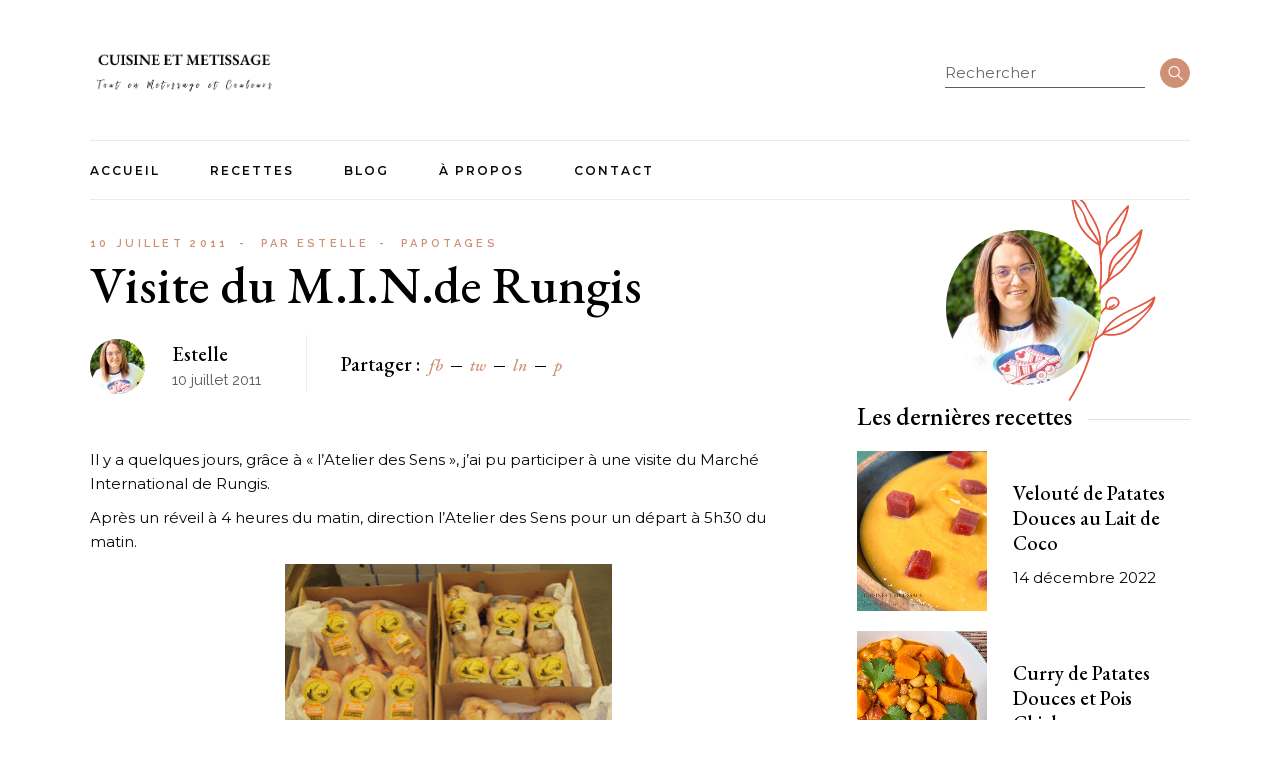

--- FILE ---
content_type: text/html; charset=UTF-8
request_url: https://www.cuisinemetissage.com/2011/07/visite-du-m-i-n-de-rungis.html
body_size: 26126
content:
<!DOCTYPE html>
<html lang="fr-FR">
<head>
	<meta charset="UTF-8">
	<meta name="viewport" content="width=device-width, initial-scale=1, user-scalable=yes">

	<meta name='robots' content='index, follow, max-image-preview:large, max-snippet:-1, max-video-preview:-1' />
				<link rel="pingback" href="https://www.cuisinemetissage.com/xmlrpc.php">
				
	<!-- This site is optimized with the Yoast SEO plugin v23.5 - https://yoast.com/wordpress/plugins/seo/ -->
	<title>Visite du M.I.N.de Rungis - Cuisine et Métissage</title>
	<link rel="canonical" href="https://www.cuisinemetissage.com/2011/07/visite-du-m-i-n-de-rungis.html" />
	<meta property="og:locale" content="fr_FR" />
	<meta property="og:type" content="article" />
	<meta property="og:title" content="Visite du M.I.N.de Rungis - Cuisine et Métissage" />
	<meta property="og:description" content="Il y a quelques jours, grâce à « l&rsquo;Atelier des Sens », j&rsquo;ai pu participer à une visite du Marché International de Rungis. Après un réveil à 4 heures du matin, direction l&rsquo;Atelier des Sens pour un départ à 5h30 du matin. Nous avons visité le Hall Boucherie-Triperie-Volaille et le Hall Fruits et Légumes avec comme guide [&hellip;]" />
	<meta property="og:url" content="https://www.cuisinemetissage.com/2011/07/visite-du-m-i-n-de-rungis.html" />
	<meta property="og:site_name" content="Cuisine et Métissage" />
	<meta property="article:published_time" content="2011-07-10T18:00:00+00:00" />
	<meta property="article:modified_time" content="2022-05-26T14:29:55+00:00" />
	<meta property="og:image" content="http://www.cuisinemetissage.com/wp-content/uploads/2022/05/DSCN9355.jpg" />
	<meta name="author" content="Estelle" />
	<meta name="twitter:card" content="summary_large_image" />
	<meta name="twitter:label1" content="Écrit par" />
	<meta name="twitter:data1" content="Estelle" />
	<meta name="twitter:label2" content="Durée de lecture estimée" />
	<meta name="twitter:data2" content="1 minute" />
	<script type="application/ld+json" class="yoast-schema-graph">{"@context":"https://schema.org","@graph":[{"@type":"Article","@id":"https://www.cuisinemetissage.com/2011/07/visite-du-m-i-n-de-rungis.html#article","isPartOf":{"@id":"https://www.cuisinemetissage.com/2011/07/visite-du-m-i-n-de-rungis.html"},"author":{"name":"Estelle","@id":"https://www.cuisinemetissage.com/#/schema/person/d0e43438c7bebabe026566b26a3c9157"},"headline":"Visite du M.I.N.de Rungis","datePublished":"2011-07-10T18:00:00+00:00","dateModified":"2022-05-26T14:29:55+00:00","mainEntityOfPage":{"@id":"https://www.cuisinemetissage.com/2011/07/visite-du-m-i-n-de-rungis.html"},"wordCount":276,"commentCount":3,"publisher":{"@id":"https://www.cuisinemetissage.com/#organization"},"image":{"@id":"https://www.cuisinemetissage.com/2011/07/visite-du-m-i-n-de-rungis.html#primaryimage"},"thumbnailUrl":"http://www.cuisinemetissage.com/wp-content/uploads/2022/05/DSCN9355.jpg","articleSection":["Papotages"],"inLanguage":"fr-FR","potentialAction":[{"@type":"CommentAction","name":"Comment","target":["https://www.cuisinemetissage.com/2011/07/visite-du-m-i-n-de-rungis.html#respond"]}]},{"@type":"WebPage","@id":"https://www.cuisinemetissage.com/2011/07/visite-du-m-i-n-de-rungis.html","url":"https://www.cuisinemetissage.com/2011/07/visite-du-m-i-n-de-rungis.html","name":"Visite du M.I.N.de Rungis - Cuisine et Métissage","isPartOf":{"@id":"https://www.cuisinemetissage.com/#website"},"primaryImageOfPage":{"@id":"https://www.cuisinemetissage.com/2011/07/visite-du-m-i-n-de-rungis.html#primaryimage"},"image":{"@id":"https://www.cuisinemetissage.com/2011/07/visite-du-m-i-n-de-rungis.html#primaryimage"},"thumbnailUrl":"http://www.cuisinemetissage.com/wp-content/uploads/2022/05/DSCN9355.jpg","datePublished":"2011-07-10T18:00:00+00:00","dateModified":"2022-05-26T14:29:55+00:00","breadcrumb":{"@id":"https://www.cuisinemetissage.com/2011/07/visite-du-m-i-n-de-rungis.html#breadcrumb"},"inLanguage":"fr-FR","potentialAction":[{"@type":"ReadAction","target":["https://www.cuisinemetissage.com/2011/07/visite-du-m-i-n-de-rungis.html"]}]},{"@type":"ImageObject","inLanguage":"fr-FR","@id":"https://www.cuisinemetissage.com/2011/07/visite-du-m-i-n-de-rungis.html#primaryimage","url":"http://www.cuisinemetissage.com/wp-content/uploads/2022/05/DSCN9355.jpg","contentUrl":"http://www.cuisinemetissage.com/wp-content/uploads/2022/05/DSCN9355.jpg"},{"@type":"BreadcrumbList","@id":"https://www.cuisinemetissage.com/2011/07/visite-du-m-i-n-de-rungis.html#breadcrumb","itemListElement":[{"@type":"ListItem","position":1,"name":"Accueil","item":"https://www.cuisinemetissage.com/"},{"@type":"ListItem","position":2,"name":"Visite du M.I.N.de Rungis"}]},{"@type":"WebSite","@id":"https://www.cuisinemetissage.com/#website","url":"https://www.cuisinemetissage.com/","name":"Cuisine et Métissage","description":"Recettes de cuisine","publisher":{"@id":"https://www.cuisinemetissage.com/#organization"},"potentialAction":[{"@type":"SearchAction","target":{"@type":"EntryPoint","urlTemplate":"https://www.cuisinemetissage.com/?s={search_term_string}"},"query-input":{"@type":"PropertyValueSpecification","valueRequired":true,"valueName":"search_term_string"}}],"inLanguage":"fr-FR"},{"@type":"Organization","@id":"https://www.cuisinemetissage.com/#organization","name":"Cuisine et Métissage","url":"https://www.cuisinemetissage.com/","logo":{"@type":"ImageObject","inLanguage":"fr-FR","@id":"https://www.cuisinemetissage.com/#/schema/logo/image/","url":"https://www.cuisinemetissage.com/wp-content/uploads/2022/05/logo.png","contentUrl":"https://www.cuisinemetissage.com/wp-content/uploads/2022/05/logo.png","width":439,"height":120,"caption":"Cuisine et Métissage"},"image":{"@id":"https://www.cuisinemetissage.com/#/schema/logo/image/"}},{"@type":"Person","@id":"https://www.cuisinemetissage.com/#/schema/person/d0e43438c7bebabe026566b26a3c9157","name":"Estelle","image":{"@type":"ImageObject","inLanguage":"fr-FR","@id":"https://www.cuisinemetissage.com/#/schema/person/image/","url":"https://secure.gravatar.com/avatar/c0bb411b19547fd2a31d368326660f8f?s=96&d=mm&r=g","contentUrl":"https://secure.gravatar.com/avatar/c0bb411b19547fd2a31d368326660f8f?s=96&d=mm&r=g","caption":"Estelle"},"url":"https://www.cuisinemetissage.com/author/estelle"}]}</script>
	<!-- / Yoast SEO plugin. -->


<link rel='dns-prefetch' href='//www.cuisinemetissage.com' />
<link rel='dns-prefetch' href='//fonts.googleapis.com' />
<link rel="alternate" type="application/rss+xml" title="Cuisine et Métissage &raquo; Flux" href="https://www.cuisinemetissage.com/feed" />
<link rel="alternate" type="application/rss+xml" title="Cuisine et Métissage &raquo; Flux des commentaires" href="https://www.cuisinemetissage.com/comments/feed" />
<link rel="alternate" type="application/rss+xml" title="Cuisine et Métissage &raquo; Visite du M.I.N.de Rungis Flux des commentaires" href="https://www.cuisinemetissage.com/2011/07/visite-du-m-i-n-de-rungis.html/feed" />
		<!-- This site uses the Google Analytics by MonsterInsights plugin v9.11.0 - Using Analytics tracking - https://www.monsterinsights.com/ -->
							<script src="//www.googletagmanager.com/gtag/js?id=G-316333808"  data-cfasync="false" data-wpfc-render="false" type="text/javascript" async></script>
			<script data-cfasync="false" data-wpfc-render="false" type="text/javascript">
				var mi_version = '9.11.0';
				var mi_track_user = true;
				var mi_no_track_reason = '';
								var MonsterInsightsDefaultLocations = {"page_location":"https:\/\/www.cuisinemetissage.com\/2011\/07\/visite-du-m-i-n-de-rungis.html\/"};
								if ( typeof MonsterInsightsPrivacyGuardFilter === 'function' ) {
					var MonsterInsightsLocations = (typeof MonsterInsightsExcludeQuery === 'object') ? MonsterInsightsPrivacyGuardFilter( MonsterInsightsExcludeQuery ) : MonsterInsightsPrivacyGuardFilter( MonsterInsightsDefaultLocations );
				} else {
					var MonsterInsightsLocations = (typeof MonsterInsightsExcludeQuery === 'object') ? MonsterInsightsExcludeQuery : MonsterInsightsDefaultLocations;
				}

								var disableStrs = [
										'ga-disable-G-316333808',
									];

				/* Function to detect opted out users */
				function __gtagTrackerIsOptedOut() {
					for (var index = 0; index < disableStrs.length; index++) {
						if (document.cookie.indexOf(disableStrs[index] + '=true') > -1) {
							return true;
						}
					}

					return false;
				}

				/* Disable tracking if the opt-out cookie exists. */
				if (__gtagTrackerIsOptedOut()) {
					for (var index = 0; index < disableStrs.length; index++) {
						window[disableStrs[index]] = true;
					}
				}

				/* Opt-out function */
				function __gtagTrackerOptout() {
					for (var index = 0; index < disableStrs.length; index++) {
						document.cookie = disableStrs[index] + '=true; expires=Thu, 31 Dec 2099 23:59:59 UTC; path=/';
						window[disableStrs[index]] = true;
					}
				}

				if ('undefined' === typeof gaOptout) {
					function gaOptout() {
						__gtagTrackerOptout();
					}
				}
								window.dataLayer = window.dataLayer || [];

				window.MonsterInsightsDualTracker = {
					helpers: {},
					trackers: {},
				};
				if (mi_track_user) {
					function __gtagDataLayer() {
						dataLayer.push(arguments);
					}

					function __gtagTracker(type, name, parameters) {
						if (!parameters) {
							parameters = {};
						}

						if (parameters.send_to) {
							__gtagDataLayer.apply(null, arguments);
							return;
						}

						if (type === 'event') {
														parameters.send_to = monsterinsights_frontend.v4_id;
							var hookName = name;
							if (typeof parameters['event_category'] !== 'undefined') {
								hookName = parameters['event_category'] + ':' + name;
							}

							if (typeof MonsterInsightsDualTracker.trackers[hookName] !== 'undefined') {
								MonsterInsightsDualTracker.trackers[hookName](parameters);
							} else {
								__gtagDataLayer('event', name, parameters);
							}
							
						} else {
							__gtagDataLayer.apply(null, arguments);
						}
					}

					__gtagTracker('js', new Date());
					__gtagTracker('set', {
						'developer_id.dZGIzZG': true,
											});
					if ( MonsterInsightsLocations.page_location ) {
						__gtagTracker('set', MonsterInsightsLocations);
					}
										__gtagTracker('config', 'G-316333808', {"forceSSL":"true","link_attribution":"true"} );
										window.gtag = __gtagTracker;										(function () {
						/* https://developers.google.com/analytics/devguides/collection/analyticsjs/ */
						/* ga and __gaTracker compatibility shim. */
						var noopfn = function () {
							return null;
						};
						var newtracker = function () {
							return new Tracker();
						};
						var Tracker = function () {
							return null;
						};
						var p = Tracker.prototype;
						p.get = noopfn;
						p.set = noopfn;
						p.send = function () {
							var args = Array.prototype.slice.call(arguments);
							args.unshift('send');
							__gaTracker.apply(null, args);
						};
						var __gaTracker = function () {
							var len = arguments.length;
							if (len === 0) {
								return;
							}
							var f = arguments[len - 1];
							if (typeof f !== 'object' || f === null || typeof f.hitCallback !== 'function') {
								if ('send' === arguments[0]) {
									var hitConverted, hitObject = false, action;
									if ('event' === arguments[1]) {
										if ('undefined' !== typeof arguments[3]) {
											hitObject = {
												'eventAction': arguments[3],
												'eventCategory': arguments[2],
												'eventLabel': arguments[4],
												'value': arguments[5] ? arguments[5] : 1,
											}
										}
									}
									if ('pageview' === arguments[1]) {
										if ('undefined' !== typeof arguments[2]) {
											hitObject = {
												'eventAction': 'page_view',
												'page_path': arguments[2],
											}
										}
									}
									if (typeof arguments[2] === 'object') {
										hitObject = arguments[2];
									}
									if (typeof arguments[5] === 'object') {
										Object.assign(hitObject, arguments[5]);
									}
									if ('undefined' !== typeof arguments[1].hitType) {
										hitObject = arguments[1];
										if ('pageview' === hitObject.hitType) {
											hitObject.eventAction = 'page_view';
										}
									}
									if (hitObject) {
										action = 'timing' === arguments[1].hitType ? 'timing_complete' : hitObject.eventAction;
										hitConverted = mapArgs(hitObject);
										__gtagTracker('event', action, hitConverted);
									}
								}
								return;
							}

							function mapArgs(args) {
								var arg, hit = {};
								var gaMap = {
									'eventCategory': 'event_category',
									'eventAction': 'event_action',
									'eventLabel': 'event_label',
									'eventValue': 'event_value',
									'nonInteraction': 'non_interaction',
									'timingCategory': 'event_category',
									'timingVar': 'name',
									'timingValue': 'value',
									'timingLabel': 'event_label',
									'page': 'page_path',
									'location': 'page_location',
									'title': 'page_title',
									'referrer' : 'page_referrer',
								};
								for (arg in args) {
																		if (!(!args.hasOwnProperty(arg) || !gaMap.hasOwnProperty(arg))) {
										hit[gaMap[arg]] = args[arg];
									} else {
										hit[arg] = args[arg];
									}
								}
								return hit;
							}

							try {
								f.hitCallback();
							} catch (ex) {
							}
						};
						__gaTracker.create = newtracker;
						__gaTracker.getByName = newtracker;
						__gaTracker.getAll = function () {
							return [];
						};
						__gaTracker.remove = noopfn;
						__gaTracker.loaded = true;
						window['__gaTracker'] = __gaTracker;
					})();
									} else {
										console.log("");
					(function () {
						function __gtagTracker() {
							return null;
						}

						window['__gtagTracker'] = __gtagTracker;
						window['gtag'] = __gtagTracker;
					})();
									}
			</script>
							<!-- / Google Analytics by MonsterInsights -->
		<script type="text/javascript">
/* <![CDATA[ */
window._wpemojiSettings = {"baseUrl":"https:\/\/s.w.org\/images\/core\/emoji\/14.0.0\/72x72\/","ext":".png","svgUrl":"https:\/\/s.w.org\/images\/core\/emoji\/14.0.0\/svg\/","svgExt":".svg","source":{"concatemoji":"https:\/\/www.cuisinemetissage.com\/wp-includes\/js\/wp-emoji-release.min.js?ver=6.4.7"}};
/*! This file is auto-generated */
!function(i,n){var o,s,e;function c(e){try{var t={supportTests:e,timestamp:(new Date).valueOf()};sessionStorage.setItem(o,JSON.stringify(t))}catch(e){}}function p(e,t,n){e.clearRect(0,0,e.canvas.width,e.canvas.height),e.fillText(t,0,0);var t=new Uint32Array(e.getImageData(0,0,e.canvas.width,e.canvas.height).data),r=(e.clearRect(0,0,e.canvas.width,e.canvas.height),e.fillText(n,0,0),new Uint32Array(e.getImageData(0,0,e.canvas.width,e.canvas.height).data));return t.every(function(e,t){return e===r[t]})}function u(e,t,n){switch(t){case"flag":return n(e,"\ud83c\udff3\ufe0f\u200d\u26a7\ufe0f","\ud83c\udff3\ufe0f\u200b\u26a7\ufe0f")?!1:!n(e,"\ud83c\uddfa\ud83c\uddf3","\ud83c\uddfa\u200b\ud83c\uddf3")&&!n(e,"\ud83c\udff4\udb40\udc67\udb40\udc62\udb40\udc65\udb40\udc6e\udb40\udc67\udb40\udc7f","\ud83c\udff4\u200b\udb40\udc67\u200b\udb40\udc62\u200b\udb40\udc65\u200b\udb40\udc6e\u200b\udb40\udc67\u200b\udb40\udc7f");case"emoji":return!n(e,"\ud83e\udef1\ud83c\udffb\u200d\ud83e\udef2\ud83c\udfff","\ud83e\udef1\ud83c\udffb\u200b\ud83e\udef2\ud83c\udfff")}return!1}function f(e,t,n){var r="undefined"!=typeof WorkerGlobalScope&&self instanceof WorkerGlobalScope?new OffscreenCanvas(300,150):i.createElement("canvas"),a=r.getContext("2d",{willReadFrequently:!0}),o=(a.textBaseline="top",a.font="600 32px Arial",{});return e.forEach(function(e){o[e]=t(a,e,n)}),o}function t(e){var t=i.createElement("script");t.src=e,t.defer=!0,i.head.appendChild(t)}"undefined"!=typeof Promise&&(o="wpEmojiSettingsSupports",s=["flag","emoji"],n.supports={everything:!0,everythingExceptFlag:!0},e=new Promise(function(e){i.addEventListener("DOMContentLoaded",e,{once:!0})}),new Promise(function(t){var n=function(){try{var e=JSON.parse(sessionStorage.getItem(o));if("object"==typeof e&&"number"==typeof e.timestamp&&(new Date).valueOf()<e.timestamp+604800&&"object"==typeof e.supportTests)return e.supportTests}catch(e){}return null}();if(!n){if("undefined"!=typeof Worker&&"undefined"!=typeof OffscreenCanvas&&"undefined"!=typeof URL&&URL.createObjectURL&&"undefined"!=typeof Blob)try{var e="postMessage("+f.toString()+"("+[JSON.stringify(s),u.toString(),p.toString()].join(",")+"));",r=new Blob([e],{type:"text/javascript"}),a=new Worker(URL.createObjectURL(r),{name:"wpTestEmojiSupports"});return void(a.onmessage=function(e){c(n=e.data),a.terminate(),t(n)})}catch(e){}c(n=f(s,u,p))}t(n)}).then(function(e){for(var t in e)n.supports[t]=e[t],n.supports.everything=n.supports.everything&&n.supports[t],"flag"!==t&&(n.supports.everythingExceptFlag=n.supports.everythingExceptFlag&&n.supports[t]);n.supports.everythingExceptFlag=n.supports.everythingExceptFlag&&!n.supports.flag,n.DOMReady=!1,n.readyCallback=function(){n.DOMReady=!0}}).then(function(){return e}).then(function(){var e;n.supports.everything||(n.readyCallback(),(e=n.source||{}).concatemoji?t(e.concatemoji):e.wpemoji&&e.twemoji&&(t(e.twemoji),t(e.wpemoji)))}))}((window,document),window._wpemojiSettings);
/* ]]> */
</script>
<link rel='stylesheet' id='dripicons-css' href='https://www.cuisinemetissage.com/wp-content/plugins/braise-core/inc/icons/dripicons/assets/css/dripicons.min.css?ver=6.4.7' type='text/css' media='all' />
<link rel='stylesheet' id='elegant-icons-css' href='https://www.cuisinemetissage.com/wp-content/plugins/braise-core/inc/icons/elegant-icons/assets/css/elegant-icons.min.css?ver=6.4.7' type='text/css' media='all' />
<link rel='stylesheet' id='font-awesome-css' href='https://www.cuisinemetissage.com/wp-content/plugins/braise-core/inc/icons/font-awesome/assets/css/all.min.css?ver=6.4.7' type='text/css' media='all' />
<link rel='stylesheet' id='fontkiko-css' href='https://www.cuisinemetissage.com/wp-content/plugins/braise-core/inc/icons/fontkiko/assets/css/kiko-all.min.css?ver=6.4.7' type='text/css' media='all' />
<link rel='stylesheet' id='ionicons-css' href='https://www.cuisinemetissage.com/wp-content/plugins/braise-core/inc/icons/ionicons/assets/css/ionicons.min.css?ver=6.4.7' type='text/css' media='all' />
<link rel='stylesheet' id='linea-icons-css' href='https://www.cuisinemetissage.com/wp-content/plugins/braise-core/inc/icons/linea-icons/assets/css/linea-icons.min.css?ver=6.4.7' type='text/css' media='all' />
<link rel='stylesheet' id='linear-icons-css' href='https://www.cuisinemetissage.com/wp-content/plugins/braise-core/inc/icons/linear-icons/assets/css/linear-icons.min.css?ver=6.4.7' type='text/css' media='all' />
<link rel='stylesheet' id='material-icons-css' href='https://fonts.googleapis.com/icon?family=Material+Icons&#038;ver=6.4.7' type='text/css' media='all' />
<link rel='stylesheet' id='simple-line-icons-css' href='https://www.cuisinemetissage.com/wp-content/plugins/braise-core/inc/icons/simple-line-icons/assets/css/simple-line-icons.min.css?ver=6.4.7' type='text/css' media='all' />
<style id='wp-emoji-styles-inline-css' type='text/css'>

	img.wp-smiley, img.emoji {
		display: inline !important;
		border: none !important;
		box-shadow: none !important;
		height: 1em !important;
		width: 1em !important;
		margin: 0 0.07em !important;
		vertical-align: -0.1em !important;
		background: none !important;
		padding: 0 !important;
	}
</style>
<link rel='stylesheet' id='wp-block-library-css' href='https://www.cuisinemetissage.com/wp-includes/css/dist/block-library/style.min.css?ver=6.4.7' type='text/css' media='all' />
<style id='classic-theme-styles-inline-css' type='text/css'>
/*! This file is auto-generated */
.wp-block-button__link{color:#fff;background-color:#32373c;border-radius:9999px;box-shadow:none;text-decoration:none;padding:calc(.667em + 2px) calc(1.333em + 2px);font-size:1.125em}.wp-block-file__button{background:#32373c;color:#fff;text-decoration:none}
</style>
<style id='global-styles-inline-css' type='text/css'>
body{--wp--preset--color--black: #000000;--wp--preset--color--cyan-bluish-gray: #abb8c3;--wp--preset--color--white: #ffffff;--wp--preset--color--pale-pink: #f78da7;--wp--preset--color--vivid-red: #cf2e2e;--wp--preset--color--luminous-vivid-orange: #ff6900;--wp--preset--color--luminous-vivid-amber: #fcb900;--wp--preset--color--light-green-cyan: #7bdcb5;--wp--preset--color--vivid-green-cyan: #00d084;--wp--preset--color--pale-cyan-blue: #8ed1fc;--wp--preset--color--vivid-cyan-blue: #0693e3;--wp--preset--color--vivid-purple: #9b51e0;--wp--preset--gradient--vivid-cyan-blue-to-vivid-purple: linear-gradient(135deg,rgba(6,147,227,1) 0%,rgb(155,81,224) 100%);--wp--preset--gradient--light-green-cyan-to-vivid-green-cyan: linear-gradient(135deg,rgb(122,220,180) 0%,rgb(0,208,130) 100%);--wp--preset--gradient--luminous-vivid-amber-to-luminous-vivid-orange: linear-gradient(135deg,rgba(252,185,0,1) 0%,rgba(255,105,0,1) 100%);--wp--preset--gradient--luminous-vivid-orange-to-vivid-red: linear-gradient(135deg,rgba(255,105,0,1) 0%,rgb(207,46,46) 100%);--wp--preset--gradient--very-light-gray-to-cyan-bluish-gray: linear-gradient(135deg,rgb(238,238,238) 0%,rgb(169,184,195) 100%);--wp--preset--gradient--cool-to-warm-spectrum: linear-gradient(135deg,rgb(74,234,220) 0%,rgb(151,120,209) 20%,rgb(207,42,186) 40%,rgb(238,44,130) 60%,rgb(251,105,98) 80%,rgb(254,248,76) 100%);--wp--preset--gradient--blush-light-purple: linear-gradient(135deg,rgb(255,206,236) 0%,rgb(152,150,240) 100%);--wp--preset--gradient--blush-bordeaux: linear-gradient(135deg,rgb(254,205,165) 0%,rgb(254,45,45) 50%,rgb(107,0,62) 100%);--wp--preset--gradient--luminous-dusk: linear-gradient(135deg,rgb(255,203,112) 0%,rgb(199,81,192) 50%,rgb(65,88,208) 100%);--wp--preset--gradient--pale-ocean: linear-gradient(135deg,rgb(255,245,203) 0%,rgb(182,227,212) 50%,rgb(51,167,181) 100%);--wp--preset--gradient--electric-grass: linear-gradient(135deg,rgb(202,248,128) 0%,rgb(113,206,126) 100%);--wp--preset--gradient--midnight: linear-gradient(135deg,rgb(2,3,129) 0%,rgb(40,116,252) 100%);--wp--preset--font-size--small: 13px;--wp--preset--font-size--medium: 20px;--wp--preset--font-size--large: 36px;--wp--preset--font-size--x-large: 42px;--wp--preset--spacing--20: 0.44rem;--wp--preset--spacing--30: 0.67rem;--wp--preset--spacing--40: 1rem;--wp--preset--spacing--50: 1.5rem;--wp--preset--spacing--60: 2.25rem;--wp--preset--spacing--70: 3.38rem;--wp--preset--spacing--80: 5.06rem;--wp--preset--shadow--natural: 6px 6px 9px rgba(0, 0, 0, 0.2);--wp--preset--shadow--deep: 12px 12px 50px rgba(0, 0, 0, 0.4);--wp--preset--shadow--sharp: 6px 6px 0px rgba(0, 0, 0, 0.2);--wp--preset--shadow--outlined: 6px 6px 0px -3px rgba(255, 255, 255, 1), 6px 6px rgba(0, 0, 0, 1);--wp--preset--shadow--crisp: 6px 6px 0px rgba(0, 0, 0, 1);}:where(.is-layout-flex){gap: 0.5em;}:where(.is-layout-grid){gap: 0.5em;}body .is-layout-flow > .alignleft{float: left;margin-inline-start: 0;margin-inline-end: 2em;}body .is-layout-flow > .alignright{float: right;margin-inline-start: 2em;margin-inline-end: 0;}body .is-layout-flow > .aligncenter{margin-left: auto !important;margin-right: auto !important;}body .is-layout-constrained > .alignleft{float: left;margin-inline-start: 0;margin-inline-end: 2em;}body .is-layout-constrained > .alignright{float: right;margin-inline-start: 2em;margin-inline-end: 0;}body .is-layout-constrained > .aligncenter{margin-left: auto !important;margin-right: auto !important;}body .is-layout-constrained > :where(:not(.alignleft):not(.alignright):not(.alignfull)){max-width: var(--wp--style--global--content-size);margin-left: auto !important;margin-right: auto !important;}body .is-layout-constrained > .alignwide{max-width: var(--wp--style--global--wide-size);}body .is-layout-flex{display: flex;}body .is-layout-flex{flex-wrap: wrap;align-items: center;}body .is-layout-flex > *{margin: 0;}body .is-layout-grid{display: grid;}body .is-layout-grid > *{margin: 0;}:where(.wp-block-columns.is-layout-flex){gap: 2em;}:where(.wp-block-columns.is-layout-grid){gap: 2em;}:where(.wp-block-post-template.is-layout-flex){gap: 1.25em;}:where(.wp-block-post-template.is-layout-grid){gap: 1.25em;}.has-black-color{color: var(--wp--preset--color--black) !important;}.has-cyan-bluish-gray-color{color: var(--wp--preset--color--cyan-bluish-gray) !important;}.has-white-color{color: var(--wp--preset--color--white) !important;}.has-pale-pink-color{color: var(--wp--preset--color--pale-pink) !important;}.has-vivid-red-color{color: var(--wp--preset--color--vivid-red) !important;}.has-luminous-vivid-orange-color{color: var(--wp--preset--color--luminous-vivid-orange) !important;}.has-luminous-vivid-amber-color{color: var(--wp--preset--color--luminous-vivid-amber) !important;}.has-light-green-cyan-color{color: var(--wp--preset--color--light-green-cyan) !important;}.has-vivid-green-cyan-color{color: var(--wp--preset--color--vivid-green-cyan) !important;}.has-pale-cyan-blue-color{color: var(--wp--preset--color--pale-cyan-blue) !important;}.has-vivid-cyan-blue-color{color: var(--wp--preset--color--vivid-cyan-blue) !important;}.has-vivid-purple-color{color: var(--wp--preset--color--vivid-purple) !important;}.has-black-background-color{background-color: var(--wp--preset--color--black) !important;}.has-cyan-bluish-gray-background-color{background-color: var(--wp--preset--color--cyan-bluish-gray) !important;}.has-white-background-color{background-color: var(--wp--preset--color--white) !important;}.has-pale-pink-background-color{background-color: var(--wp--preset--color--pale-pink) !important;}.has-vivid-red-background-color{background-color: var(--wp--preset--color--vivid-red) !important;}.has-luminous-vivid-orange-background-color{background-color: var(--wp--preset--color--luminous-vivid-orange) !important;}.has-luminous-vivid-amber-background-color{background-color: var(--wp--preset--color--luminous-vivid-amber) !important;}.has-light-green-cyan-background-color{background-color: var(--wp--preset--color--light-green-cyan) !important;}.has-vivid-green-cyan-background-color{background-color: var(--wp--preset--color--vivid-green-cyan) !important;}.has-pale-cyan-blue-background-color{background-color: var(--wp--preset--color--pale-cyan-blue) !important;}.has-vivid-cyan-blue-background-color{background-color: var(--wp--preset--color--vivid-cyan-blue) !important;}.has-vivid-purple-background-color{background-color: var(--wp--preset--color--vivid-purple) !important;}.has-black-border-color{border-color: var(--wp--preset--color--black) !important;}.has-cyan-bluish-gray-border-color{border-color: var(--wp--preset--color--cyan-bluish-gray) !important;}.has-white-border-color{border-color: var(--wp--preset--color--white) !important;}.has-pale-pink-border-color{border-color: var(--wp--preset--color--pale-pink) !important;}.has-vivid-red-border-color{border-color: var(--wp--preset--color--vivid-red) !important;}.has-luminous-vivid-orange-border-color{border-color: var(--wp--preset--color--luminous-vivid-orange) !important;}.has-luminous-vivid-amber-border-color{border-color: var(--wp--preset--color--luminous-vivid-amber) !important;}.has-light-green-cyan-border-color{border-color: var(--wp--preset--color--light-green-cyan) !important;}.has-vivid-green-cyan-border-color{border-color: var(--wp--preset--color--vivid-green-cyan) !important;}.has-pale-cyan-blue-border-color{border-color: var(--wp--preset--color--pale-cyan-blue) !important;}.has-vivid-cyan-blue-border-color{border-color: var(--wp--preset--color--vivid-cyan-blue) !important;}.has-vivid-purple-border-color{border-color: var(--wp--preset--color--vivid-purple) !important;}.has-vivid-cyan-blue-to-vivid-purple-gradient-background{background: var(--wp--preset--gradient--vivid-cyan-blue-to-vivid-purple) !important;}.has-light-green-cyan-to-vivid-green-cyan-gradient-background{background: var(--wp--preset--gradient--light-green-cyan-to-vivid-green-cyan) !important;}.has-luminous-vivid-amber-to-luminous-vivid-orange-gradient-background{background: var(--wp--preset--gradient--luminous-vivid-amber-to-luminous-vivid-orange) !important;}.has-luminous-vivid-orange-to-vivid-red-gradient-background{background: var(--wp--preset--gradient--luminous-vivid-orange-to-vivid-red) !important;}.has-very-light-gray-to-cyan-bluish-gray-gradient-background{background: var(--wp--preset--gradient--very-light-gray-to-cyan-bluish-gray) !important;}.has-cool-to-warm-spectrum-gradient-background{background: var(--wp--preset--gradient--cool-to-warm-spectrum) !important;}.has-blush-light-purple-gradient-background{background: var(--wp--preset--gradient--blush-light-purple) !important;}.has-blush-bordeaux-gradient-background{background: var(--wp--preset--gradient--blush-bordeaux) !important;}.has-luminous-dusk-gradient-background{background: var(--wp--preset--gradient--luminous-dusk) !important;}.has-pale-ocean-gradient-background{background: var(--wp--preset--gradient--pale-ocean) !important;}.has-electric-grass-gradient-background{background: var(--wp--preset--gradient--electric-grass) !important;}.has-midnight-gradient-background{background: var(--wp--preset--gradient--midnight) !important;}.has-small-font-size{font-size: var(--wp--preset--font-size--small) !important;}.has-medium-font-size{font-size: var(--wp--preset--font-size--medium) !important;}.has-large-font-size{font-size: var(--wp--preset--font-size--large) !important;}.has-x-large-font-size{font-size: var(--wp--preset--font-size--x-large) !important;}
.wp-block-navigation a:where(:not(.wp-element-button)){color: inherit;}
:where(.wp-block-post-template.is-layout-flex){gap: 1.25em;}:where(.wp-block-post-template.is-layout-grid){gap: 1.25em;}
:where(.wp-block-columns.is-layout-flex){gap: 2em;}:where(.wp-block-columns.is-layout-grid){gap: 2em;}
.wp-block-pullquote{font-size: 1.5em;line-height: 1.6;}
</style>
<link rel='stylesheet' id='contact-form-7-css' href='https://www.cuisinemetissage.com/wp-content/plugins/contact-form-7/includes/css/styles.css?ver=5.9.8' type='text/css' media='all' />
<link rel='stylesheet' id='swiper-css' href='https://www.cuisinemetissage.com/wp-content/themes/braise/assets/plugins/swiper/swiper.min.css?ver=6.4.7' type='text/css' media='all' />
<link rel='stylesheet' id='braise-main-css' href='https://www.cuisinemetissage.com/wp-content/themes/braise/assets/css/main.min.css?ver=6.4.7' type='text/css' media='all' />
<link rel='stylesheet' id='braise-core-style-css' href='https://www.cuisinemetissage.com/wp-content/plugins/braise-core/assets/css/braise-core.min.css?ver=6.4.7' type='text/css' media='all' />
<link rel='stylesheet' id='braise-google-fonts-css' href='https://fonts.googleapis.com/css?family=EB+Garamond%3A300%2C400%2C400i%2C500%2C500i%2C600%2C700%7CEB+Garamond%3Aital%3A300%2C400%2C400i%2C500%2C500i%2C600%2C700%7CDancing+Script%3A300%2C400%2C400i%2C500%2C500i%2C600%2C700%7CRaleway%3A300%2C400%2C400i%2C500%2C500i%2C600%2C700%7CEB+Garamond%3A300%2C400%2C400i%2C500%2C500i%2C600%2C700%7CMontserrat%3A300%2C400%2C400i%2C500%2C500i%2C600%2C700&#038;subset=latin-ext&#038;display=swap&#038;ver=1.0.0' type='text/css' media='all' />
<link rel='stylesheet' id='braise-grid-css' href='https://www.cuisinemetissage.com/wp-content/themes/braise/assets/css/grid.min.css?ver=6.4.7' type='text/css' media='all' />
<link rel='stylesheet' id='braise-style-css' href='https://www.cuisinemetissage.com/wp-content/themes/braise/style.css?ver=6.4.7' type='text/css' media='all' />
<style id='braise-style-inline-css' type='text/css'>
input[type="text"], input[type="email"], input[type="url"], input[type="password"], input[type="number"], input[type="tel"], input[type="search"], input[type="date"], textarea, select, body .select2-container--default .select2-selection--single, body .select2-container--default .select2-selection--multiple { color: #aaaaaa;}input[type="text"]:focus, input[type="email"]:focus, input[type="url"]:focus, input[type="password"]:focus, input[type="number"]:focus, input[type="tel"]:focus, input[type="search"]:focus, input[type="date"]:focus, textarea:focus, select:focus, body .select2-container--default .select2-selection--single:focus, body .select2-container--default .select2-selection--multiple:focus { color: #000000;}input[type="submit"], button[type="submit"], .qodef-theme-button, .qodef-button.qodef-layout--filled, #qodef-woo-page .added_to_cart, #qodef-woo-page .button, .qodef-woo-shortcode .added_to_cart, .qodef-woo-shortcode .button, .widget.woocommerce .button { color: #ffffff;background-color: #d09075;border-color: #d09075;}input[type="submit"]:hover, button[type="submit"]:hover, .qodef-theme-button:hover, .qodef-button.qodef-layout--filled:hover, #qodef-woo-page .added_to_cart:hover, #qodef-woo-page .button:hover, .qodef-woo-shortcode .added_to_cart:hover, .qodef-woo-shortcode .button:hover, .widget.woocommerce .button:hover { color: #d09075;background-color: #ffffff;border-color: #d09075;}#qodef-page-footer-top-area { background-color: #f1e9df;background-size: auto;}#qodef-page-footer-top-area-inner { border-top-color: #f1e9df;border-top-width: 1px;border-top-style: solid;}#qodef-page-footer-bottom-area { background-color: #eed6c0;background-size: auto;}#qodef-page-footer-bottom-area-inner { border-top-color: #eed6c0;border-top-width: 0px;}#qodef-page-inner { padding: 30px 0px 0px 0px;}:root { --qode-main-color: #d09075;}#qodef-top-area { background-color: #808784;}#qodef-top-area-inner { height: 32px;}#qodef-page-header .qodef-header-logo-link { height: 51px;}#qodef-page-mobile-header .qodef-mobile-header-logo-link { height: 51px;}.qodef-header-navigation> ul > li > a { color: #0a0a0a;font-family: "Montserrat";}.qodef-header-navigation> ul > li > a:hover { color: #d09075;}.qodef-header-navigation> ul > li.current-menu-ancestor > a, .qodef-header-navigation> ul > li.current-menu-item > a { color: #d09075;}.qodef-header-navigation > ul > li.qodef-menu-item--narrow .qodef-drop-down-second ul li a { color: #000000;font-family: "Montserrat";}.qodef-header-navigation > ul > li.qodef-menu-item--narrow .qodef-drop-down-second ul li:hover > a { color: #d09075;}.qodef-header-navigation > ul > li.qodef-menu-item--narrow .qodef-drop-down-second ul li.current-menu-ancestor > a, .qodef-header-navigation > ul > li.qodef-menu-item--narrow .qodef-drop-down-second ul li.current-menu-item > a { color: #d09075;}#qodef-side-area-close { color: #b0c4b5;}#qodef-page-spinner .qodef-m-inner { background-image: url();color: #000000;}body { color: #0a0a0a;font-family: "Montserrat";}h1, .qodef-h1 { color: #000000;font-family: "EB Garamond";}h2, .qodef-h2 { color: #000000;font-family: "EB Garamond";}h3, .qodef-h3 { color: #000000;font-family: "EB Garamond";}h4, .qodef-h4 { color: #000000;font-family: "EB Garamond";}h5, .qodef-h5 { color: #000000;font-family: "EB Garamond";}h6, .qodef-h6 { color: #0a0808;font-family: "EB Garamond";}a, p a { color: #d09075;}a:hover, p a:hover { color: #8b8989;}#qodef-page-comments-list #cancel-comment-reply-link, #qodef-single-post-navigation .qodef-m-nav-label, .qodef-recipe-category-list .qodef-e-title, .qodef-recipe-category-list .qodef-e-title, .qodef-recipe-list-with-filter .qodef-e-filter-holder .showmore-button, #qodef-single-recipe-navigation .qodef-m-nav-label, #qodef-page-comments-list .qodef-comment-item .qodef-e-links>* { color: #d09075;}.widget .qodef-search-opener { color: #b0c4b5;}.widget .qodef-search-opener { color: #b0c4b5;}.qodef-header--standard #qodef-page-header-inner { border-bottom-color: #f1e9df;border-bottom-width: 1px;border-bottom-style: solid;}
</style>
<script type="text/javascript" src="https://www.cuisinemetissage.com/wp-includes/js/jquery/jquery.min.js?ver=3.7.1" id="jquery-core-js"></script>
<script type="text/javascript" src="https://www.cuisinemetissage.com/wp-includes/js/jquery/jquery-migrate.min.js?ver=3.4.1" id="jquery-migrate-js"></script>
<script type="text/javascript" src="https://www.cuisinemetissage.com/wp-content/plugins/google-analytics-for-wordpress/assets/js/frontend-gtag.min.js?ver=9.11.0" id="monsterinsights-frontend-script-js" async="async" data-wp-strategy="async"></script>
<script data-cfasync="false" data-wpfc-render="false" type="text/javascript" id='monsterinsights-frontend-script-js-extra'>/* <![CDATA[ */
var monsterinsights_frontend = {"js_events_tracking":"true","download_extensions":"doc,pdf,ppt,zip,xls,docx,pptx,xlsx","inbound_paths":"[{\"path\":\"\\\/go\\\/\",\"label\":\"affiliate\"},{\"path\":\"\\\/recommend\\\/\",\"label\":\"affiliate\"}]","home_url":"https:\/\/www.cuisinemetissage.com","hash_tracking":"false","v4_id":"G-316333808"};/* ]]> */
</script>
<link rel="https://api.w.org/" href="https://www.cuisinemetissage.com/wp-json/" /><link rel="alternate" type="application/json" href="https://www.cuisinemetissage.com/wp-json/wp/v2/posts/7067" /><link rel="EditURI" type="application/rsd+xml" title="RSD" href="https://www.cuisinemetissage.com/xmlrpc.php?rsd" />
<meta name="generator" content="WordPress 6.4.7" />
<link rel='shortlink' href='https://www.cuisinemetissage.com/?p=7067' />
<link rel="alternate" type="application/json+oembed" href="https://www.cuisinemetissage.com/wp-json/oembed/1.0/embed?url=https%3A%2F%2Fwww.cuisinemetissage.com%2F2011%2F07%2Fvisite-du-m-i-n-de-rungis.html" />
<link rel="alternate" type="text/xml+oembed" href="https://www.cuisinemetissage.com/wp-json/oembed/1.0/embed?url=https%3A%2F%2Fwww.cuisinemetissage.com%2F2011%2F07%2Fvisite-du-m-i-n-de-rungis.html&#038;format=xml" />
		<script type="text/javascript">
			var _statcounter = _statcounter || [];
			_statcounter.push({"tags": {"author": "Estelle"}});
		</script>
		<link rel="icon" href="https://www.cuisinemetissage.com/wp-content/uploads/2022/05/cropped-salade-32x32.png" sizes="32x32" />
<link rel="icon" href="https://www.cuisinemetissage.com/wp-content/uploads/2022/05/cropped-salade-192x192.png" sizes="192x192" />
<link rel="apple-touch-icon" href="https://www.cuisinemetissage.com/wp-content/uploads/2022/05/cropped-salade-180x180.png" />
<meta name="msapplication-TileImage" content="https://www.cuisinemetissage.com/wp-content/uploads/2022/05/cropped-salade-270x270.png" />
		<style type="text/css" id="wp-custom-css">
			/*MENU*/
.widget ul:not(.qodef-shortcode-list){
	margin-top:10px;
}


#braise_core_author_info-5 {
	margin:0px;
}

/*HAUTEUR FOOTER*/
#qodef-page-footer-top-area-inner {
	padding:50px 0;
}


/*MARGE PAGE RECETTES*/
.page-id-1629 #qodef-page-inner {
	padding:50px 0;
}

/*POSITION CATEGORIE RECETTE ICONE ACCUEIL*/
.qodef-recipe-category-list .qodef-e-title {
	text-align:center;
}
/*COTES*/
.qodef-recipe-category-list .qodef-e-image {
	margin-bottom:10px;
}

/*POSITION RESEAUX SOCIAUX ACCUEIL*/
#block-46.widget {
	margin-top:10px !important;
}

/*PARTAGE RS BLOG BAS ARTICLE COMMUN*/
.qodef-blog .qodef-blog-item .qodef-e-right {
	display:none;
}

.qodef-header--centered .qodef-centered-header-top-wrapper .qodef-widget-holder {
	width:0;
}


/*AFFICHAGE CATEGORIE MOBILE*/
/*ACCUEIL*/
@media only screen and (max-width: 480px) and (min-width: 0) {
.qodef-recipe-category-list.qodef-layout--info-below article:after {
		display:none !important;
	}

}

/*COLONNE DROITE*/
@media only screen and (max-width: 480px) and (min-width: 0) {
.qodef-recipe-category-list article {
	width:33% !important;
}
	
	.qodef-recipe-list article {
		width:47% !important;
	}
	
}		</style>
		</head>
<body class="post-template-default single single-post postid-7067 single-format-standard wp-custom-logo qode-framework-1.1.8 qodef-back-to-top--enabled  qodef-header--standard qodef-header-appearance--none qodef-mobile-header--standard qodef-drop-down-second--full-width qodef-drop-down-second--animate-height braise-core-1.0 braise-1.0 qodef-content-grid-1300 qodef-header-standard--left qodef-search--covers-header" itemscope itemtype="https://schema.org/WebPage">
	<a class="skip-link screen-reader-text" href="#qodef-page-content">Skip to the content</a>	<div id="qodef-page-wrapper" class="">
		<header id="qodef-page-header"  role="banner">
		<div id="qodef-page-header-inner" class="qodef-content-grid">
		<div class="qodef-standard-header-top-wrapper">
<a itemprop="url" class="qodef-header-logo-link qodef-height--set qodef-source--image" href="https://www.cuisinemetissage.com/" rel="home">
	<img width="439" height="120" src="https://www.cuisinemetissage.com/wp-content/uploads/2022/05/logo.png" class="qodef-header-logo-image qodef--main qodef--customizer" alt="Cuisine et Métissage" itemprop="logo" decoding="async" srcset="https://www.cuisinemetissage.com/wp-content/uploads/2022/05/logo.png 439w, https://www.cuisinemetissage.com/wp-content/uploads/2022/05/logo-300x82.png 300w" sizes="(max-width: 439px) 100vw, 439px" /><img width="439" height="120" src="https://www.cuisinemetissage.com/wp-content/uploads/2022/05/logo.png" class="qodef-header-logo-image qodef--dark" alt="logo dark" itemprop="image" srcset="https://www.cuisinemetissage.com/wp-content/uploads/2022/05/logo.png 439w, https://www.cuisinemetissage.com/wp-content/uploads/2022/05/logo-300x82.png 300w" sizes="(max-width: 439px) 100vw, 439px" /><img width="439" height="120" src="https://www.cuisinemetissage.com/wp-content/uploads/2022/05/logo.png" class="qodef-header-logo-image qodef--light" alt="logo light" itemprop="image" srcset="https://www.cuisinemetissage.com/wp-content/uploads/2022/05/logo.png 439w, https://www.cuisinemetissage.com/wp-content/uploads/2022/05/logo-300x82.png 300w" sizes="(max-width: 439px) 100vw, 439px" /></a>
	<div class="qodef-widget-holder">
			<div class="qodef-widget-holder qodef--one">
		<div id="block-3" class="widget widget_block widget_search qodef-header-widget-area-one" data-area="header-widget-one"><form role="search" method="get" class="qodef-search-form" action="https://www.cuisinemetissage.com/"><label for="qodef-search-form-1" class="screen-reader-text">Rechercher</label><div class="qodef-search-form-inner"><input type="search" id="qodef-search-form-1" class="qodef-search-form-field" name="s" value="" placeholder="Rechercher"  required /><button type="submit" class="qodef-search-form-button qodef--button-outside qodef--has-icon"><svg class="qodef-svg--search" xmlns="http://www.w3.org/2000/svg" xmlns:xlink="http://www.w3.org/1999/xlink" x="0px" y="0px" width="28px" height="28px" viewBox="0 0 28 28" enable-background="new 0 0 28 28" xml:space="preserve"><g><circle fill="none" stroke="#fff" stroke-width="2" stroke-linecap="round" stroke-linejoin="round" stroke-miterlimit="10" cx="10.783" cy="11.547" r="9"/><line fill="none" stroke="#fff" stroke-width="2" stroke-linecap="round" stroke-linejoin="round" stroke-miterlimit="10" x1="24.783" y1="25.547" x2="17.143" y2="17.906"/></g></svg></button></div></form></div>	</div>
	</div>
</div>
<div class="qodef-standard-header-bottom-wrapper" style="border-color:#f1e9df;">
	<nav class="qodef-header-navigation" role="navigation" aria-label="Top Menu">
		<ul id="menu-main-menu-1" class="menu"><li class="menu-item menu-item-type-post_type menu-item-object-page menu-item-home menu-item-6196"><a href="https://www.cuisinemetissage.com/cuisine-metissage"><span class="qodef-menu-item-text">Accueil</span></a></li>
<li class="menu-item menu-item-type-post_type menu-item-object-page menu-item-has-children menu-item-6221 qodef-menu-item--narrow"><a href="https://www.cuisinemetissage.com/recettes"><span class="qodef-menu-item-text">Recettes<svg class="qodef-svg--menu-arrow qodef-menu-item-arrow" xmlns="http://www.w3.org/2000/svg" xmlns:xlink="http://www.w3.org/1999/xlink" x="0px" y="0px"
     width="8px" height="16px" viewBox="0 0 8 16" enable-background="new 0 0 8 16" xml:space="preserve"><polyline fill="none" stroke="#e35640" stroke-miterlimit="10" points="1.267,0.76 6.582,7.999 1.267,15.237 "/></svg></span></a>
<div class="qodef-drop-down-second"><div class="qodef-drop-down-second-inner"><ul class="sub-menu">
	<li class="menu-item menu-item-type-custom menu-item-object-custom menu-item-9825"><a href="http://www.cuisinemetissage.com/categorie-recette/aperos"><span class="qodef-menu-item-text">Apéros</span></a></li>
	<li class="menu-item menu-item-type-custom menu-item-object-custom menu-item-9826"><a href="http://www.cuisinemetissage.com/categorie-recette/entrees"><span class="qodef-menu-item-text">Entrées</span></a></li>
	<li class="menu-item menu-item-type-custom menu-item-object-custom menu-item-9827"><a href="http://www.cuisinemetissage.com/categorie-recette/plats"><span class="qodef-menu-item-text">Plats</span></a></li>
	<li class="menu-item menu-item-type-custom menu-item-object-custom menu-item-9829"><a href="http://www.cuisinemetissage.com/categorie-recette/gouters"><span class="qodef-menu-item-text">Goûters</span></a></li>
	<li class="menu-item menu-item-type-custom menu-item-object-custom menu-item-9830"><a href="http://www.cuisinemetissage.com/categorie-recette/desserts"><span class="qodef-menu-item-text">Desserts</span></a></li>
	<li class="menu-item menu-item-type-custom menu-item-object-custom menu-item-9828"><a href="http://www.cuisinemetissage.com/categorie-recette/recettes-reunion"><span class="qodef-menu-item-text">Recettes Réunion</span></a></li>
</ul></div></div>
</li>
<li class="menu-item menu-item-type-post_type menu-item-object-page menu-item-9748"><a href="https://www.cuisinemetissage.com/blog"><span class="qodef-menu-item-text">Blog</span></a></li>
<li class="menu-item menu-item-type-post_type menu-item-object-page menu-item-6220"><a href="https://www.cuisinemetissage.com/a-propos"><span class="qodef-menu-item-text">À propos</span></a></li>
<li class="menu-item menu-item-type-post_type menu-item-object-page menu-item-6230"><a href="https://www.cuisinemetissage.com/contact"><span class="qodef-menu-item-text">Contact</span></a></li>
</ul>	</nav>
</div>
	</div>
	</header>
<header id="qodef-page-mobile-header" role="banner">
		<div id="qodef-page-mobile-header-inner" class="qodef-content-grid">
		<a itemprop="url" class="qodef-mobile-header-logo-link qodef-height--set qodef-source--image" href="https://www.cuisinemetissage.com/" rel="home">
	<img width="439" height="120" src="https://www.cuisinemetissage.com/wp-content/uploads/2022/05/logo.png" class="qodef-header-logo-image qodef--main qodef--customizer" alt="Cuisine et Métissage" itemprop="logo" decoding="async" srcset="https://www.cuisinemetissage.com/wp-content/uploads/2022/05/logo.png 439w, https://www.cuisinemetissage.com/wp-content/uploads/2022/05/logo-300x82.png 300w" sizes="(max-width: 439px) 100vw, 439px" /></a>
<a href="javascript:void(0)"  class="qodef-opener-icon qodef-m qodef-source--predefined qodef-mobile-header-opener"  >
	<span class="qodef-m-icon qodef--open">
		<span class="qodef-m-lines"><span class="qodef-m-line qodef--1"></span><span class="qodef-m-line qodef--2"></span><span class="qodef-m-line qodef--3"></span></span>	</span>
			<span class="qodef-m-icon qodef--close">
			<span class="qodef-m-lines"><span class="qodef-m-line qodef--1"></span><span class="qodef-m-line qodef--2"></span><span class="qodef-m-line qodef--3"></span></span>		</span>
		</a>
	</div>
		<nav class="qodef-mobile-header-navigation" role="navigation" aria-label="Mobile Menu">
		<ul id="menu-main-menu-3" class="qodef-content-grid"><li class="menu-item menu-item-type-post_type menu-item-object-page menu-item-home menu-item-6196"><a href="https://www.cuisinemetissage.com/cuisine-metissage"><span class="qodef-menu-item-text">Accueil</span></a></li>
<li class="menu-item menu-item-type-post_type menu-item-object-page menu-item-has-children menu-item-6221 qodef-menu-item--narrow"><a href="https://www.cuisinemetissage.com/recettes"><span class="qodef-menu-item-text">Recettes</span></a><svg class="qodef-svg--menu-arrow qodef-menu-item-arrow" xmlns="http://www.w3.org/2000/svg" xmlns:xlink="http://www.w3.org/1999/xlink" x="0px" y="0px"
     width="8px" height="16px" viewBox="0 0 8 16" enable-background="new 0 0 8 16" xml:space="preserve"><polyline fill="none" stroke="#e35640" stroke-miterlimit="10" points="1.267,0.76 6.582,7.999 1.267,15.237 "/></svg>
<div class="qodef-drop-down-second"><div class="qodef-drop-down-second-inner"><ul class="sub-menu">
	<li class="menu-item menu-item-type-custom menu-item-object-custom menu-item-9825"><a href="http://www.cuisinemetissage.com/categorie-recette/aperos"><span class="qodef-menu-item-text">Apéros</span></a></li>
	<li class="menu-item menu-item-type-custom menu-item-object-custom menu-item-9826"><a href="http://www.cuisinemetissage.com/categorie-recette/entrees"><span class="qodef-menu-item-text">Entrées</span></a></li>
	<li class="menu-item menu-item-type-custom menu-item-object-custom menu-item-9827"><a href="http://www.cuisinemetissage.com/categorie-recette/plats"><span class="qodef-menu-item-text">Plats</span></a></li>
	<li class="menu-item menu-item-type-custom menu-item-object-custom menu-item-9829"><a href="http://www.cuisinemetissage.com/categorie-recette/gouters"><span class="qodef-menu-item-text">Goûters</span></a></li>
	<li class="menu-item menu-item-type-custom menu-item-object-custom menu-item-9830"><a href="http://www.cuisinemetissage.com/categorie-recette/desserts"><span class="qodef-menu-item-text">Desserts</span></a></li>
	<li class="menu-item menu-item-type-custom menu-item-object-custom menu-item-9828"><a href="http://www.cuisinemetissage.com/categorie-recette/recettes-reunion"><span class="qodef-menu-item-text">Recettes Réunion</span></a></li>
</ul></div></div>
</li>
<li class="menu-item menu-item-type-post_type menu-item-object-page menu-item-9748"><a href="https://www.cuisinemetissage.com/blog"><span class="qodef-menu-item-text">Blog</span></a></li>
<li class="menu-item menu-item-type-post_type menu-item-object-page menu-item-6220"><a href="https://www.cuisinemetissage.com/a-propos"><span class="qodef-menu-item-text">À propos</span></a></li>
<li class="menu-item menu-item-type-post_type menu-item-object-page menu-item-6230"><a href="https://www.cuisinemetissage.com/contact"><span class="qodef-menu-item-text">Contact</span></a></li>
</ul>	</nav>
</header>
		<div id="qodef-page-outer">
						<div id="qodef-page-inner" class="qodef-content-grid">
<main id="qodef-page-content" class="qodef-grid qodef-layout--template qodef-gutter--large" role="main">
	<div class="qodef-grid-inner clear">
		<div class="qodef-grid-item qodef-page-content-section qodef-col--8">
		<div class="qodef-blog qodef-m qodef--single">
		<article class="qodef-blog-item qodef-e post-7067 post type-post status-publish format-standard hentry category-papotages">
    <div class="qodef-e-inner">
        <div class="qodef-e-top-holder">
            <div class="qodef-e-info">
                <a title="Title Text: " itemprop="dateCreated" href="https://www.cuisinemetissage.com/2011/07" class="entry-date published updated">
	10 juillet 2011</a><div class="qodef-info-separator-end"></div>
<a itemprop="author" href="https://www.cuisinemetissage.com/author/estelle" class="qodef-e-info-author">
    <span class="qodef-m-author-label">Par</span>
	Estelle</a><div class="qodef-info-separator-end"></div>
<a href="https://www.cuisinemetissage.com/category/papotages" rel="tag">Papotages</a><div class="qodef-info-separator-end"></div>            </div>
        </div>
        <h1 itemprop="name" class="qodef-e-title entry-title">
			Visite du M.I.N.de Rungis	</h1>
        <div class="qodef-e-content qodef-e-content-above-image">
            <div class="qodef-e qodef-info--author-date">
	<div class="qodef-m-image">
		<a itemprop="url" href="https://www.cuisinemetissage.com/author/estelle">
			<img alt='' src='https://secure.gravatar.com/avatar/c0bb411b19547fd2a31d368326660f8f?s=55&#038;d=mm&#038;r=g' srcset='https://secure.gravatar.com/avatar/c0bb411b19547fd2a31d368326660f8f?s=110&#038;d=mm&#038;r=g 2x' class='avatar avatar-55 photo' height='55' width='55' loading='lazy' decoding='async'/>		</a>
	</div>
	<div class="qodef-m-text">
		<a itemprop="author" class="qodef-e-info-author-link" href="https://www.cuisinemetissage.com/author/estelle">
			Estelle		</a>
		<p itemprop="dateCreated" class="entry-date updated">10 juillet 2011</p>
	</div>
</div>
            <div class="qodef-e qodef-info--social-share">
	<div class="qodef-shortcode qodef-m  qodef-social-share clear qodef-layout--text ">			<span class="qodef-social-title qodef-custom-label">Partager :</span>		<ul class="qodef-shortcode-list">		<li class="qodef-facebook-share">	<a itemprop="url" class="qodef-share-link" href="#" onclick="window.open(&#039;https://www.facebook.com/sharer.php?u=https%3A%2F%2Fwww.cuisinemetissage.com%2F2011%2F07%2Fvisite-du-m-i-n-de-rungis.html&#039;, &#039;sharer&#039;, &#039;toolbar=0,status=0,width=620,height=280&#039;);">					<span class="qodef-social-network-text">fb</span>			</a></li><li class="qodef-twitter-share">	<a itemprop="url" class="qodef-share-link" href="#" onclick="window.open(&#039;https://twitter.com/intent/tweet?text=Il+y+a+quelques+jours%2C+gr%C3%A2ce+%C3%A0+%C2%AB%C2%A0l%26rsquo%3BAtelier+des+Sens%C2%A0%C2%BB%2C+j%26rsquo%3Bai+pu+participer+%C3%A0+une++via+%40QodeInteractivehttps://www.cuisinemetissage.com/2011/07/visite-du-m-i-n-de-rungis.html&#039;, &#039;popupwindow&#039;, &#039;scrollbars=yes,width=800,height=400&#039;);">					<span class="qodef-social-network-text">tw</span>			</a></li><li class="qodef-linkedin-share">	<a itemprop="url" class="qodef-share-link" href="#" onclick="popUp=window.open(&#039;https://linkedin.com/shareArticle?mini=true&amp;url=https%3A%2F%2Fwww.cuisinemetissage.com%2F2011%2F07%2Fvisite-du-m-i-n-de-rungis.html&amp;title=Visite+du+M.I.N.de+Rungis&#039;, &#039;popupwindow&#039;, &#039;scrollbars=yes,width=800,height=400&#039;);popUp.focus();return false;">					<span class="qodef-social-network-text">ln</span>			</a></li><li class="qodef-pinterest-share">	<a itemprop="url" class="qodef-share-link" href="#" onclick="popUp=window.open(&#039;https://pinterest.com/pin/create/button/?url=https%3A%2F%2Fwww.cuisinemetissage.com%2F2011%2F07%2Fvisite-du-m-i-n-de-rungis.html&amp;description=Visite+du+M.I.N.de+Rungis&#039;, &#039;popupwindow&#039;, &#039;scrollbars=yes,width=800,height=400&#039;);popUp.focus();return false;">					<span class="qodef-social-network-text">p</span>			</a></li>	</ul></div></div>
        </div>
        <div class="qodef-e-media">
	</div>
        <div class="qodef-e-content">

            <div class="qodef-e-text">
                <div dir="ltr" style="text-align: left;">Il y a quelques jours, grâce à « l&rsquo;Atelier des Sens », j&rsquo;ai pu participer à une visite du Marché International de Rungis.</p>
<p>Après un réveil à 4 heures du matin, direction l&rsquo;Atelier des Sens pour un départ à 5h30 du matin.</p>
<div style="clear: both; text-align: center;"><a href="http://3.bp.blogspot.com/-WE3fBVH6FPc/ThnoWjtsVYI/AAAAAAAABeQ/n9B5iG4OT6g/s1600/DSCN9355.JPG" style="margin-left: 1em; margin-right: 1em;"><img loading="lazy" decoding="async" border="0" src="https://www.cuisinemetissage.com/wp-content/uploads/2022/05/DSCN9355.jpg" height="400" width="327" /></a></div>
<div style="clear: both; text-align: center;"></div>
<div style="clear: both; text-align: center;"></div>
<div style="clear: both; text-align: center;"></div>
<p>Nous avons visité le Hall Boucherie-Triperie-Volaille et le Hall Fruits et Légumes avec comme guide les fournisseurs de « l&rsquo;Atelier des Sens ».</p>
<div style="clear: both; text-align: center;"><a href="http://4.bp.blogspot.com/--ygY-fjUAhs/ThnoXSQ4POI/AAAAAAAABeU/AtirOiXtprc/s1600/DSCN9383.JPG" style="margin-left: 1em; margin-right: 1em;"><img loading="lazy" decoding="async" border="0" src="https://www.cuisinemetissage.com/wp-content/uploads/2022/05/DSCN9383.jpg" height="400" width="323" /></a></div>
<div style="clear: both; text-align: center;"></div>
<div style="clear: both; text-align: center;"></div>
<div style="clear: both; text-align: center;"></div>
<p>En quelques mots :</p>
<p>&#8211; c&rsquo;est le plus grand marché de produits frais au monde (poissons, viandes, fruits&amp;légumes, produits laitiers et fleurs).</p>
<p>&#8211; c&rsquo;est une superficie globale de 232 hectares (soit une ville dans la ville avec son péage, ses bus&#8230;)</p>
<p>&#8211; 1,5 million de tonnes de produits à l&rsquo;arrivage</p>
<p>&#8211; 18 millions d&rsquo;européens desservis chaque jours (dont 11 millions de Français).</p>
<p>&#8211; 8 milliards d&rsquo;€ de CA, 1200 entreprises, 12000 salariés.</p>
<p>&#8211; dans les différents pavillons, des températures qui oscillent entre 2° et 4° toute l&rsquo;année.</p>
<p>&#8211; des salariés qui débutent à 1 heure du matin pour terminer à midi.</p>
<p>J&rsquo;ai vraiment été conquise par cette découverte et surtout par la gentillesse et la disponibilité des différents personnes qui nous ont guidé, expliqué; malgré la pénibilité de leur travail, il sont heureux de vous transmettre leur savoir, de vous montrer leur produits, je les remercie.</p>
<div style="clear: both; text-align: center;"><a href="http://3.bp.blogspot.com/-WPu7yaX9Wf8/ThnoYvGY85I/AAAAAAAABeY/VQJkXLiESNU/s1600/DSCN9380.JPG" style="margin-left: 1em; margin-right: 1em;"><img loading="lazy" decoding="async" border="0" src="https://www.cuisinemetissage.com/wp-content/uploads/2022/05/DSCN9380.jpg" height="400" width="301" /></a></div>
<div style="clear: both; text-align: center;"></div>
<div style="clear: both; text-align: center;"></div>
<div style="clear: both; text-align: center;"></div>
<p>Et nous avons eu la chance de terminer cette visite par la&nbsp;<a href="http://www.foie-gras-godard.fr/">« maison Godard »</a>&nbsp;et de finir avec un « petit-déjeuner » au foie gras, à la terrine de lièvre et foie gras et du vin rouge.</p>
<p>Merci à « l&rsquo;Atelier des Sens » et à nos différents guides.</p>
<p>Et si vous souhaitez voir les photos de la visite c&rsquo;est par&nbsp;<a href="http://www.facebook.com/media/set/?set=a.164641223605137.40293.129045120498081">ici</a>.</p>
<p></div>
            </div>
            <div class="qodef-e-bottom-holder">
                <div class="qodef-e-left qodef-e-info">
                                    </div>
                <div class="qodef-e-right qodef-e-info">
                </div>
            </div>
        </div>
    </div>
</article>
	<div id="qodef-single-post-navigation" class="qodef-m">
		<div class="qodef-m-inner">
								<a itemprop="url" class="qodef-m-nav qodef--prev" href="https://www.cuisinemetissage.com/2011/07/gateau-pour-papa-mardi-tout-doux-17.html">
						<span class="qodef-m-nav-label">Précédent</span>					</a>
										<a itemprop="url" class="qodef-m-nav qodef--next" href="https://www.cuisinemetissage.com/2011/08/bonnes-vacances.html">
						<span class="qodef-m-nav-label">Suivant</span>					</a>
							</div>
	</div>
	<div id="qodef-related-posts">
		<div class="qodef-shortcode qodef-m qodef--no-bottom-space qodef-blog qodef--list qodef-item-layout--standard qodef-grid qodef-layout--columns  qodef-gutter--normal qodef-col-num--3 qodef-item-layout--standard qodef--no-bottom-space qodef-pagination--off qodef-responsive--predefined qodef-swiper-pagination--on" data-options="{&quot;plugin&quot;:&quot;braise_core&quot;,&quot;module&quot;:&quot;blog\/shortcodes&quot;,&quot;shortcode&quot;:&quot;blog-list&quot;,&quot;post_type&quot;:&quot;post&quot;,&quot;next_page&quot;:&quot;2&quot;,&quot;max_pages_num&quot;:2,&quot;custom_class&quot;:&quot;qodef--no-bottom-space&quot;,&quot;behavior&quot;:&quot;columns&quot;,&quot;images_proportion&quot;:&quot;full&quot;,&quot;columns&quot;:&quot;3&quot;,&quot;columns_responsive&quot;:&quot;predefined&quot;,&quot;columns_1440&quot;:&quot;3&quot;,&quot;columns_1366&quot;:&quot;3&quot;,&quot;columns_1024&quot;:&quot;3&quot;,&quot;columns_768&quot;:&quot;3&quot;,&quot;columns_680&quot;:&quot;3&quot;,&quot;columns_480&quot;:&quot;3&quot;,&quot;space&quot;:&quot;normal&quot;,&quot;posts_per_page&quot;:3,&quot;orderby&quot;:&quot;date&quot;,&quot;order&quot;:&quot;DESC&quot;,&quot;additional_params&quot;:&quot;id&quot;,&quot;post_ids&quot;:&quot;6619,6728,7187,6498,6448,7073&quot;,&quot;layout&quot;:&quot;standard&quot;,&quot;title_tag&quot;:&quot;h5&quot;,&quot;excerpt_length&quot;:&quot;100&quot;,&quot;pagination_type&quot;:&quot;no-pagination&quot;,&quot;object_class_name&quot;:&quot;BraiseCore_Blog_List_Shortcode&quot;,&quot;taxonomy_filter&quot;:&quot;category&quot;,&quot;additional_query_args&quot;:{&quot;orderby&quot;:&quot;post__in&quot;,&quot;post__in&quot;:[&quot;6619&quot;,&quot;6728&quot;,&quot;7187&quot;,&quot;6498&quot;,&quot;6448&quot;,&quot;7073&quot;]},&quot;space_value&quot;:15}">		<div class="qodef-grid-inner clear">		<article class="qodef-e qodef-blog-item qodef-grid-item qodef-item--full post-6619 post type-post status-publish format-standard hentry category-papotages">	<div class="qodef-e-inner">		<div class="qodef-e-media">	</div>		<div class="qodef-e-content">			<div class="qodef-e-top-holder">				<div class="qodef-e-info">					<a href="https://www.cuisinemetissage.com/category/papotages" rel="tag">Papotages</a><div class="qodef-info-separator-end"></div>				</div>			</div>			<div class="qodef-e-text">				<h5 itemprop="name" class="qodef-e-title entry-title" >	<a itemprop="url" class="qodef-e-title-link" href="https://www.cuisinemetissage.com/2014/01/mes-petits-bonheurs-11-et-projet-365-3.html">		Mes Petits Bonheurs #11 et Projet 365 #3	</a></h5>		<p itemprop="description" class="qodef-e-excerpt">Je suis contente de moi, j&rsquo;arrive à tenir la cadence du projet 365 de Virginie B. Chaque jour</p>					</div>			<div class="qodef-e-bottom-holder">				<div class="qodef-e-left">						<div class="qodef-e-read-more">		<a class="qodef-shortcode qodef-m  qodef-button qodef-layout--filled  qodef-html--link" href="https://www.cuisinemetissage.com/2014/01/mes-petits-bonheurs-11-et-projet-365-3.html" target="_self"  >	<span class="qodef-m-text">Lire plus</span></a>	</div>				</div>				<div class="qodef-e-right qodef-e-info">					<div class="qodef-e qodef-info--social-share">	<div class="qodef-shortcode qodef-m  qodef-social-share clear qodef-layout--text ">			<span class="qodef-social-title qodef-custom-label">Partager :</span>		<ul class="qodef-shortcode-list">		<li class="qodef-facebook-share">	<a itemprop="url" class="qodef-share-link" href="#" onclick="window.open(&#039;https://www.facebook.com/sharer.php?u=https%3A%2F%2Fwww.cuisinemetissage.com%2F2014%2F01%2Fmes-petits-bonheurs-11-et-projet-365-3.html&#039;, &#039;sharer&#039;, &#039;toolbar=0,status=0,width=620,height=280&#039;);">					<span class="qodef-social-network-text">fb</span>			</a></li><li class="qodef-twitter-share">	<a itemprop="url" class="qodef-share-link" href="#" onclick="window.open(&#039;https://twitter.com/intent/tweet?text=Je+suis+contente+de+moi%2C+j%26rsquo%3Barrive+%C3%A0+tenir+la+cadence+du+projet+365+de+Virginie+B.+Chaque++via+%40QodeInteractivehttps://www.cuisinemetissage.com/2014/01/mes-petits-bonheurs-11-et-projet-365-3.html&#039;, &#039;popupwindow&#039;, &#039;scrollbars=yes,width=800,height=400&#039;);">					<span class="qodef-social-network-text">tw</span>			</a></li><li class="qodef-linkedin-share">	<a itemprop="url" class="qodef-share-link" href="#" onclick="popUp=window.open(&#039;https://linkedin.com/shareArticle?mini=true&amp;url=https%3A%2F%2Fwww.cuisinemetissage.com%2F2014%2F01%2Fmes-petits-bonheurs-11-et-projet-365-3.html&amp;title=Mes+Petits+Bonheurs+%2311+et+Projet+365+%233&#039;, &#039;popupwindow&#039;, &#039;scrollbars=yes,width=800,height=400&#039;);popUp.focus();return false;">					<span class="qodef-social-network-text">ln</span>			</a></li><li class="qodef-pinterest-share">	<a itemprop="url" class="qodef-share-link" href="#" onclick="popUp=window.open(&#039;https://pinterest.com/pin/create/button/?url=https%3A%2F%2Fwww.cuisinemetissage.com%2F2014%2F01%2Fmes-petits-bonheurs-11-et-projet-365-3.html&amp;description=Mes+Petits+Bonheurs+%2311+et+Projet+365+%233&#039;, &#039;popupwindow&#039;, &#039;scrollbars=yes,width=800,height=400&#039;);popUp.focus();return false;">					<span class="qodef-social-network-text">p</span>			</a></li>	</ul></div></div>				</div>			</div>		</div>	</div></article><article class="qodef-e qodef-blog-item qodef-grid-item qodef-item--full post-6728 post type-post status-publish format-standard hentry category-papotages">	<div class="qodef-e-inner">		<div class="qodef-e-media">	</div>		<div class="qodef-e-content">			<div class="qodef-e-top-holder">				<div class="qodef-e-info">					<a href="https://www.cuisinemetissage.com/category/papotages" rel="tag">Papotages</a><div class="qodef-info-separator-end"></div>				</div>			</div>			<div class="qodef-e-text">				<h5 itemprop="name" class="qodef-e-title entry-title" >	<a itemprop="url" class="qodef-e-title-link" href="https://www.cuisinemetissage.com/2013/04/mon-regime-de-printemps-2.html">		Mon Régime de Printemps #2	</a></h5>		<p itemprop="description" class="qodef-e-excerpt">Non, non, je ne m&rsquo;étais pas perdue, morte de frustration&#8230;. juste une panne de pc, rien </p>					</div>			<div class="qodef-e-bottom-holder">				<div class="qodef-e-left">						<div class="qodef-e-read-more">		<a class="qodef-shortcode qodef-m  qodef-button qodef-layout--filled  qodef-html--link" href="https://www.cuisinemetissage.com/2013/04/mon-regime-de-printemps-2.html" target="_self"  >	<span class="qodef-m-text">Lire plus</span></a>	</div>				</div>				<div class="qodef-e-right qodef-e-info">					<div class="qodef-e qodef-info--social-share">	<div class="qodef-shortcode qodef-m  qodef-social-share clear qodef-layout--text ">			<span class="qodef-social-title qodef-custom-label">Partager :</span>		<ul class="qodef-shortcode-list">		<li class="qodef-facebook-share">	<a itemprop="url" class="qodef-share-link" href="#" onclick="window.open(&#039;https://www.facebook.com/sharer.php?u=https%3A%2F%2Fwww.cuisinemetissage.com%2F2013%2F04%2Fmon-regime-de-printemps-2.html&#039;, &#039;sharer&#039;, &#039;toolbar=0,status=0,width=620,height=280&#039;);">					<span class="qodef-social-network-text">fb</span>			</a></li><li class="qodef-twitter-share">	<a itemprop="url" class="qodef-share-link" href="#" onclick="window.open(&#039;https://twitter.com/intent/tweet?text=Non%2C+non%2C+je+ne+m%26rsquo%3B%C3%A9tais+pas+perdue%2C+morte+de+frustration%26%238230%3B.+juste+une+panne+de+pc%2C++via+%40QodeInteractivehttps://www.cuisinemetissage.com/2013/04/mon-regime-de-printemps-2.html&#039;, &#039;popupwindow&#039;, &#039;scrollbars=yes,width=800,height=400&#039;);">					<span class="qodef-social-network-text">tw</span>			</a></li><li class="qodef-linkedin-share">	<a itemprop="url" class="qodef-share-link" href="#" onclick="popUp=window.open(&#039;https://linkedin.com/shareArticle?mini=true&amp;url=https%3A%2F%2Fwww.cuisinemetissage.com%2F2013%2F04%2Fmon-regime-de-printemps-2.html&amp;title=Mon+R%C3%A9gime+de+Printemps+%232&#039;, &#039;popupwindow&#039;, &#039;scrollbars=yes,width=800,height=400&#039;);popUp.focus();return false;">					<span class="qodef-social-network-text">ln</span>			</a></li><li class="qodef-pinterest-share">	<a itemprop="url" class="qodef-share-link" href="#" onclick="popUp=window.open(&#039;https://pinterest.com/pin/create/button/?url=https%3A%2F%2Fwww.cuisinemetissage.com%2F2013%2F04%2Fmon-regime-de-printemps-2.html&amp;description=Mon+R%C3%A9gime+de+Printemps+%232&#039;, &#039;popupwindow&#039;, &#039;scrollbars=yes,width=800,height=400&#039;);popUp.focus();return false;">					<span class="qodef-social-network-text">p</span>			</a></li>	</ul></div></div>				</div>			</div>		</div>	</div></article><article class="qodef-e qodef-blog-item qodef-grid-item qodef-item--full post-7187 post type-post status-publish format-standard hentry category-papotages">	<div class="qodef-e-inner">		<div class="qodef-e-media">	</div>		<div class="qodef-e-content">			<div class="qodef-e-top-holder">				<div class="qodef-e-info">					<a href="https://www.cuisinemetissage.com/category/papotages" rel="tag">Papotages</a><div class="qodef-info-separator-end"></div>				</div>			</div>			<div class="qodef-e-text">				<h5 itemprop="name" class="qodef-e-title entry-title" >	<a itemprop="url" class="qodef-e-title-link" href="https://www.cuisinemetissage.com/2011/02/restos-du-coeur-collecte-2011.html">		Restos du coeur : collecte 2011	</a></h5>		<p itemprop="description" class="qodef-e-excerpt">Pour la 3 ème année consécutive, Danone et Carrefour s&rsquo;associent aux Restos du Coeur. Pour </p>					</div>			<div class="qodef-e-bottom-holder">				<div class="qodef-e-left">						<div class="qodef-e-read-more">		<a class="qodef-shortcode qodef-m  qodef-button qodef-layout--filled  qodef-html--link" href="https://www.cuisinemetissage.com/2011/02/restos-du-coeur-collecte-2011.html" target="_self"  >	<span class="qodef-m-text">Lire plus</span></a>	</div>				</div>				<div class="qodef-e-right qodef-e-info">					<div class="qodef-e qodef-info--social-share">	<div class="qodef-shortcode qodef-m  qodef-social-share clear qodef-layout--text ">			<span class="qodef-social-title qodef-custom-label">Partager :</span>		<ul class="qodef-shortcode-list">		<li class="qodef-facebook-share">	<a itemprop="url" class="qodef-share-link" href="#" onclick="window.open(&#039;https://www.facebook.com/sharer.php?u=https%3A%2F%2Fwww.cuisinemetissage.com%2F2011%2F02%2Frestos-du-coeur-collecte-2011.html&#039;, &#039;sharer&#039;, &#039;toolbar=0,status=0,width=620,height=280&#039;);">					<span class="qodef-social-network-text">fb</span>			</a></li><li class="qodef-twitter-share">	<a itemprop="url" class="qodef-share-link" href="#" onclick="window.open(&#039;https://twitter.com/intent/tweet?text=Pour+la+3+%C3%A8me+ann%C3%A9e+cons%C3%A9cutive%2C+Danone+et+Carrefour+s%26rsquo%3Bassocient+aux+Restos+du+Coeur.++via+%40QodeInteractivehttps://www.cuisinemetissage.com/2011/02/restos-du-coeur-collecte-2011.html&#039;, &#039;popupwindow&#039;, &#039;scrollbars=yes,width=800,height=400&#039;);">					<span class="qodef-social-network-text">tw</span>			</a></li><li class="qodef-linkedin-share">	<a itemprop="url" class="qodef-share-link" href="#" onclick="popUp=window.open(&#039;https://linkedin.com/shareArticle?mini=true&amp;url=https%3A%2F%2Fwww.cuisinemetissage.com%2F2011%2F02%2Frestos-du-coeur-collecte-2011.html&amp;title=Restos+du+coeur+%3A+collecte+2011&#039;, &#039;popupwindow&#039;, &#039;scrollbars=yes,width=800,height=400&#039;);popUp.focus();return false;">					<span class="qodef-social-network-text">ln</span>			</a></li><li class="qodef-pinterest-share">	<a itemprop="url" class="qodef-share-link" href="#" onclick="popUp=window.open(&#039;https://pinterest.com/pin/create/button/?url=https%3A%2F%2Fwww.cuisinemetissage.com%2F2011%2F02%2Frestos-du-coeur-collecte-2011.html&amp;description=Restos+du+coeur+%3A+collecte+2011&#039;, &#039;popupwindow&#039;, &#039;scrollbars=yes,width=800,height=400&#039;);popUp.focus();return false;">					<span class="qodef-social-network-text">p</span>			</a></li>	</ul></div></div>				</div>			</div>		</div>	</div></article>	</div>	</div>	</div>
<div id="qodef-page-comments">
			<div id="qodef-page-comments-list" class="qodef-m">
						<h3 class="qodef-m-title"><span>3 Commentaires</span><span class="qodef-m-title-lines"></span></h3>
			<ul class="qodef-m-comments">
						<li class="qodef-comment-item qodef-e ">
			<div id="comment-5383" class="qodef-e-inner">
									<div class="qodef-e-image"><img alt='' src='https://secure.gravatar.com/avatar/41dc3e007986c35dc46763689fa93174?s=60&#038;d=mm&#038;r=g' srcset='https://secure.gravatar.com/avatar/41dc3e007986c35dc46763689fa93174?s=120&#038;d=mm&#038;r=g 2x' class='avatar avatar-60 photo' height='60' width='60' loading='lazy' decoding='async'/></div>
								<div class="qodef-e-content">
					<h5 class="qodef-e-title vcard"><span class="fn"><a href="http://www.tout-en-rouge.com/" class="url" rel="ugc external nofollow">Pistounette</a></span></h5>
					<div class="qodef-e-date commentmetadata">
						<a href="https://www.cuisinemetissage.com/2011/07/visite-du-m-i-n-de-rungis.html#comment-5383">11 juillet 2011</a>
					</div>
											<div class="qodef-e-text"><p>Oh là là quelle chance d avoir pu visiter ça !!!!!<br />Tu as du te régaler les yeux <br />Merci pour le partage de photos<br />Bonne journée</p>
</div>
										<div class="qodef-e-links">
						<a rel='nofollow' class='comment-reply-link' href='#comment-5383' data-commentid="5383" data-postid="7067" data-belowelement="comment-5383" data-respondelement="respond" data-replyto="Répondre à Pistounette" aria-label='Répondre à Pistounette'>Répondre</a>					</div>
				</div>
			</div>
				</li><!-- #comment-## -->
		<li class="qodef-comment-item qodef-e ">
			<div id="comment-5382" class="qodef-e-inner">
									<div class="qodef-e-image"><img alt='' src='https://secure.gravatar.com/avatar/41dc3e007986c35dc46763689fa93174?s=60&#038;d=mm&#038;r=g' srcset='https://secure.gravatar.com/avatar/41dc3e007986c35dc46763689fa93174?s=120&#038;d=mm&#038;r=g 2x' class='avatar avatar-60 photo' height='60' width='60' loading='lazy' decoding='async'/></div>
								<div class="qodef-e-content">
					<h5 class="qodef-e-title vcard"><span class="fn"><a href="http://cestabou.over-blog.com/" class="url" rel="ugc external nofollow">eureka</a></span></h5>
					<div class="qodef-e-date commentmetadata">
						<a href="https://www.cuisinemetissage.com/2011/07/visite-du-m-i-n-de-rungis.html#comment-5382">11 juillet 2011</a>
					</div>
											<div class="qodef-e-text"><p>ils veulent pas remplir mon frigo?</p>
</div>
										<div class="qodef-e-links">
						<a rel='nofollow' class='comment-reply-link' href='#comment-5382' data-commentid="5382" data-postid="7067" data-belowelement="comment-5382" data-respondelement="respond" data-replyto="Répondre à eureka" aria-label='Répondre à eureka'>Répondre</a>					</div>
				</div>
			</div>
				</li><!-- #comment-## -->
		<li class="qodef-comment-item qodef-e ">
			<div id="comment-5373" class="qodef-e-inner">
									<div class="qodef-e-image"><img alt='' src='https://secure.gravatar.com/avatar/41dc3e007986c35dc46763689fa93174?s=60&#038;d=mm&#038;r=g' srcset='https://secure.gravatar.com/avatar/41dc3e007986c35dc46763689fa93174?s=120&#038;d=mm&#038;r=g 2x' class='avatar avatar-60 photo' height='60' width='60' loading='lazy' decoding='async'/></div>
								<div class="qodef-e-content">
					<h5 class="qodef-e-title vcard"><span class="fn"><a href="http://nipette.over-blog.com" class="url" rel="ugc external nofollow">Carole Nipette</a></span></h5>
					<div class="qodef-e-date commentmetadata">
						<a href="https://www.cuisinemetissage.com/2011/07/visite-du-m-i-n-de-rungis.html#comment-5373">16 juillet 2011</a>
					</div>
											<div class="qodef-e-text"><p>Même s&#39;il faut se lever tôt c&#39;est une visite que j&#39;aimerai avoir la chance de faire un jour! ça doit être passionnant!</p>
</div>
										<div class="qodef-e-links">
						<a rel='nofollow' class='comment-reply-link' href='#comment-5373' data-commentid="5373" data-postid="7067" data-belowelement="comment-5373" data-respondelement="respond" data-replyto="Répondre à Carole Nipette" aria-label='Répondre à Carole Nipette'>Répondre</a>					</div>
				</div>
			</div>
				</li><!-- #comment-## -->
			</ul>

					</div>
			<div id="qodef-page-comments-form">
			<div id="respond" class="comment-respond">
		<h4 id="reply-title" class="comment-reply-title">Laisser un commentaire <small><a rel="nofollow" id="cancel-comment-reply-link" href="/2011/07/visite-du-m-i-n-de-rungis.html#respond" style="display:none;">Annuler la réponse</a></small></h4><form action="https://www.cuisinemetissage.com/wp-comments-post.php" method="post" id="commentform" class="qodef-comment-form"><p class="comment-notes"><span id="email-notes">Votre adresse e-mail ne sera pas publiée.</span> <span class="required-field-message">Les champs obligatoires sont indiqués avec <span class="required">*</span></span></p><p class="comment-form-comment">
                                    <textarea id="comment" name="comment" placeholder="Votre commentaire *" cols="45" rows="8" maxlength="65525" required="required"></textarea>
                                    </p><div class="qodef-grid qodef-layout--columns"><div class="qodef-grid-inner"><div class="qodef-grid-item"><p class="comment-form-author">
                            <input id="author" name="author" placeholder="Your Name *" type="text" value="" size="30" maxlength="245"  required="required" />
                            </p></div>
<div class="qodef-grid-item"><p class="comment-form-email">
                            <input id="email" name="email" placeholder="Your Email *" type="text" value="" size="30" maxlength="100" aria-describedby="email-notes"  required="required" />
                            </p></div></div></div>
<p class="comment-form-url">
                            <input id="url" name="url" placeholder="Website" type="text" value="" size="30" maxlength="200" />
                            </p>
<p class="comment-form-cookies-consent"><input id="wp-comment-cookies-consent" name="wp-comment-cookies-consent" type="checkbox" value="yes" /> <label for="wp-comment-cookies-consent">Enregistrer mon nom, mon e-mail et mon site dans le navigateur pour mon prochain commentaire.</label></p>
<p class="form-submit"><button name="submit" type="submit" id="submit" class="qodef-button qodef-layout--filled" value="Laisser un commentaire"><span class="qodef-m-text">Laisser un commentaire</span></button> <input type='hidden' name='comment_post_ID' value='7067' id='comment_post_ID' />
<input type='hidden' name='comment_parent' id='comment_parent' value='0' />
</p><p style="display: none;"><input type="hidden" id="akismet_comment_nonce" name="akismet_comment_nonce" value="2df446f7ab" /></p><p style="display: none !important;" class="akismet-fields-container" data-prefix="ak_"><label>&#916;<textarea name="ak_hp_textarea" cols="45" rows="8" maxlength="100"></textarea></label><input type="hidden" id="ak_js_1" name="ak_js" value="31"/><script>document.getElementById( "ak_js_1" ).setAttribute( "value", ( new Date() ).getTime() );</script></p></form>	</div><!-- #respond -->
		</div>
</div>
	</div>
</div>
	<div class="qodef-grid-item qodef-page-sidebar-section qodef-col--4">
			<aside id="qodef-page-sidebar" role="complementary">
		<div id="braise_core_author_info-5" class="widget widget_braise_core_author_info" data-area="qodef-main-sidebar">            <div class="widget qodef-author-info">
                <a itemprop="url" class="qodef-author-info-image" href="https://www.cuisinemetissage.com/author/estelle">
                    <img alt='' src='https://secure.gravatar.com/avatar/c0bb411b19547fd2a31d368326660f8f?s=155&#038;d=mm&#038;r=g' srcset='https://secure.gravatar.com/avatar/c0bb411b19547fd2a31d368326660f8f?s=310&#038;d=mm&#038;r=g 2x' class='avatar avatar-155 photo' height='155' width='155' loading='lazy' decoding='async'/>                    <svg class="qodef-svg--author-leaf qodef-m-decoration-leaf" xmlns="http://www.w3.org/2000/svg" xmlns:xlink="http://www.w3.org/1999/xlink" x="0px" y="0px"
     width="260px" height="490px" viewBox="0 0 260 490" enable-background="new 0 0 260 490" xml:space="preserve"><g><g><path fill="#E35640" d="M190.761,37.428c-13.53,13.568-24.438,29.573-36.118,44.705c-10.758,13.938-14.061,25.354-13.891,43.021
			c0.002,0.282,0.069,0.522,0.156,0.749c-4.579,5.411-8.373,11.44-10.658,17.916c-0.465-4.291-0.998-8.58-1.604-12.857
			c0.064-0.134,0.149-0.236,0.188-0.398c0.084-0.352,0.124-0.711,0.202-1.063c0.279-0.441,0.388-0.949,0.27-1.429
			c3.925-21.639-7.815-46.487-18.146-64.697c-3.187-5.615-6.988-10.885-10.045-16.564c-2.683-4.984-4.226-10.7-7.562-15.312
			C86.481,21.72,72.813,15.167,63.119,8.416c-1.423-0.989-3.511,0.29-3.159,2.026c4.913,24.332,7.669,50.435,19.428,72.663
			c10.296,19.465,25.974,35.112,44.92,46.11c4.997,34.007,5.662,68.443,1.351,102.576c-1.123,8.877-2.686,17.524-3.416,26.269
			c-0.371-0.984-0.751-1.988-1.124-3.045c-1.603-4.53-1.495-9.184-3.095-13.509c0.019-0.1,0.068-0.175,0.075-0.286
			c2.621-48.461-51.358-82.861-85.93-106.62c-1.807-1.24-3.579,0.72-3.003,2.522c7.176,22.446,15.099,44.839,29.942,63.513
			c14.358,18.064,33.851,30.091,54.208,40.31c2.726,4.294,2.208,9.65,3.664,14.396c1.938,6.313,4.936,10.878,4.461,17.841
			c-0.051,0.749,0.262,1.284,0.715,1.64c1.362,18.607,0.931,35.602-4.256,53.772c-0.098,0.34-0.088,0.653-0.038,0.951
			c-4.382,16.989-9.182,33.848-14.64,50.45c-0.885-10.985-3.844-21.585-8.857-31.515c-0.014-0.055-0.025-0.112-0.037-0.17
			c-0.088-0.423-0.292-0.726-0.533-0.977c-0.018-0.03-0.029-0.06-0.045-0.088c0.188-0.259,0.338-0.557,0.392-0.936
			c3.863-27.119-9.405-46.691-23.313-68.603c-3.616-5.699-6.934-12.183-11.859-16.896c-5.289-5.061-12.019-8.276-17.295-13.451
			C29.154,235.083,19.3,219.22,8.836,205.199c-1.322-1.769-3.713-0.185-3.562,1.66c0.077,0.887,0.144,1.785,0.212,2.676
			c-0.27,0.381-0.387,0.878-0.225,1.489c0.16,0.6,0.322,1.2,0.482,1.798c2.08,27.956,3.096,58.048,18.75,82.098
			c7.755,11.911,18.529,21.46,29.568,30.245c10.951,8.716,23.957,21.923,36.933,27.129c0.245,0.098,0.515,0.118,0.784,0.101
			c5.309,11.327,7.949,23.491,7.699,36.112c-0.012,0.526,0.178,0.938,0.436,1.272c-11.145,32.081-24.977,63.098-43.388,92.08
			c-1.397,2.2,1.93,4.531,3.335,2.317c26.631-41.916,43.862-88.082,57.101-135.603c0.388-0.021,0.782-0.158,1.146-0.547
			c4.654-4.974,10.169-10.843,16.617-13.376c0.259-0.102,0.446-0.249,0.617-0.404c26.223,5.465,49.93-0.359,70.55-18.529
			c11.351-9.998,21.452-21.965,31.364-33.345c8.249-9.472,13.898-18.981,16.31-31.05c0.176-0.404,0.377-0.794,0.545-1.202
			c0.232-0.575,0.181-1.084-0.027-1.505c0.014-0.082,0.031-0.155,0.046-0.235c0.282-1.885-2.016-2.633-3.327-1.723
			c-40.057,27.868-92.415,35.79-117.602,81.38c-0.756,0.396-1.063,1.064-0.994,1.747c-0.959,0.338-1.555,1.326-1.491,2.237
			c-4.351,2.241-8.258,5.729-11.769,9.289c1.036-3.849,2.054-7.706,3.047-11.568c0.367-0.501,0.736-0.999,1.105-1.499
			c0.668-0.899,0.413-1.821-0.191-2.436c0.001-0.11,0.028-0.228,0.016-0.33c3.025-11.898,4.589-23.988,4.349-36.29
			c1.37-0.751,2.921-1.518,4.002-2.575c1.257-1.231,1.946-3.08,2.874-4.557c1.666-2.66,3.631-4.984,5.905-7.026
			c0.072,0.011,0.121,0.047,0.195,0.049c4.555,0.214,8.454,2.571,13.116,2.011c4.703-0.566,8.859-3.226,12.482-6.106
			c6.577-5.227,9.283-11.852,3.543-19.016c-4.729-5.907-13.746-6.916-20.107-3.074c-7.245,4.376-10.585,12.858-9.379,21.015
			c-2.389,1.733-4.521,3.72-6.39,6.024c-2.349,2.9-3.785,5.906-6.421,8.284c-0.521-8.604-1.879-17.092-1.126-25.742
			c0.765-8.827,2.628-17.572,3.741-26.362c0.024-0.196,0.038-0.39,0.063-0.583c0.03-0.052,0.072-0.078,0.102-0.133
			c3.033-6.24,8.508-9.412,12.879-14.41c0.13-0.148,0.221-0.313,0.346-0.462c0.805,0.44,1.795,0.387,2.358-0.669
			c0.536-1.004,1.008-2.006,1.438-3.009c8.063-7.089,17.217-12.573,25.684-19.233c10.223-8.036,17.832-18.215,25.216-28.816
			c15.368-22.072,22.542-44.032,27.052-70.371c0.375-2.188-2.532-2.68-3.692-1.315c-17.877,21.014-41.528,36.017-59.278,56.926
			c-6.463,7.618-11.62,16.229-13.658,26.107c-1.825,8.849-1.002,17.881-2.521,26.565c-0.594,0.809-1.196,1.615-1.888,2.391
			c-0.673,0.753-0.574,1.554-0.11,2.146c-2.495,5.098-5.737,8.531-10.042,12.581c-1.071,1.009-2.042,2.068-2.966,3.158
			c2.202-21.863,2.406-43.826,0.788-65.697c0.273-0.294,0.479-0.674,0.494-1.202c0.361-12.078,11.353-28.76,20.92-37.124
			c6.667-5.828,15.209-9.148,19.699-17.22c2.763-4.974,3.361-10.934,5.596-16.151c2.205-5.165,5.134-9.987,7.311-15.183
			c4.221-10.066,6.859-20.517,8.588-31.264C194.354,37.482,191.973,36.212,190.761,37.428z M59.426,194.344
			c-11.643-16.082-18.555-34.388-24.664-53.05c17.276,11.803,34.473,23.432,48.975,38.748
			c14.756,15.582,29.765,34.573,30.354,56.778C93.224,226.285,73.357,213.589,59.426,194.344z M31.834,242.407
			c8.531,10.294,21.05,16.389,28.872,26.938c16.151,21.78,32.701,46.772,29.566,74.804c-6.011-6.886-9.892-14.562-17.768-20.331
			c-12.606-9.228-23.542-19.785-32.181-32.858c-15.327-23.192-22.957-50.419-30.093-77.029
			C17.276,223.535,24.259,233.261,31.834,242.407z M73.279,334.716c-5.033-3.796-10.091-7.564-15.058-11.451
			c-13.024-10.193-25.659-21.4-33.644-36.137c-8.924-16.471-11.742-35.494-13.337-54.409c5.704,19.653,12.521,39.031,23.223,56.534
			c6.073,9.936,13.386,19.096,21.983,26.974c6.61,6.056,15.395,10.557,21.402,17.143c2.34,2.565,4.119,5.425,5.936,8.259
			C79.965,338.86,75.502,336.392,73.279,334.716z M206.576,309.566c-19.811,18.732-42.801,26.159-69.089,21.008
			c23.41-9.888,45.857-22.619,67.843-35.262c13.072-7.52,27.561-16.462,37.982-28.233
			C234.424,283.351,219.012,297.809,206.576,309.566z M248.03,253.334c-6.035,10.505-17.739,21.05-26.998,27.838
			c-7.741,5.682-16.761,10.132-25.108,14.827c-18.414,10.36-37.084,20.816-56.483,29.319
			C163.855,286.251,210.864,276.959,248.03,253.334z M149.02,254.121c5.535-5.038,16.11-4.737,19.069,3.302
			c2.45,6.656-6.751,12.95-12.057,14.839c-4.253,1.514-8.03,0.077-12.022-0.749c0.127-0.376,0.135-0.767-0.014-1.136
			c-0.004-0.111,0.03-0.205,0.006-0.322C142.9,264.211,144.559,258.186,149.02,254.121z M191.686,166.417
			c-7.27,10.176-15.092,19.29-25.207,26.709c-5.774,4.235-11.668,8.143-17.243,12.502c0.096-0.417,0.204-0.83,0.29-1.249
			c5.817-8.342,7.471-18.492,13.451-26.897c3.777-5.305,9.365-9.132,13.839-13.786c5.194-5.405,9.583-11.479,14.788-16.901
			c8.041-8.373,16.6-16.31,22.775-25.573C209.408,137.074,202.344,151.492,191.686,166.417z M166.592,150.887
			c15.725-17.653,35.199-31.373,51.566-48.474c-4.527,21.674-24.869,36.265-38.971,52.306c-7.005,7.971-16.406,14.789-21.79,24.067
			c-2.773,4.776-4.491,9.8-6.587,14.653c0.018-0.318,0.043-0.625,0.059-0.944C151.728,176.1,155.419,163.435,166.592,150.887z
			 M92.164,37.047c4.557,7.867,8.259,16.205,12.992,24.074c9.965,16.576,22.083,39.903,20.912,60.485
			c-7.283-19.28-23.372-33.271-29.305-53.567c-5.824-19.928-20.991-33.363-29.287-51.912C76.611,21.925,87.175,28.428,92.164,37.047
			z M81.082,77.447C73.271,61.129,69.976,42.634,66.74,24.596c2.572,5.136,5.596,10.024,9.195,14.653
			c2.736,3.519,5.896,6.716,8.527,10.312c5.415,7.397,6.846,15.052,9.404,23.519c5.733,18.985,21.838,31.968,28.546,50.283
			C104.694,112.111,90.242,96.577,81.082,77.447z M176.3,80.295c-5.645,11.865-7.662,22.275-19.021,30.554
			c-4.259,3.104-8.542,6.727-12.478,10.763c0.026-5.773,0.329-11.46,1.831-17.107c2.543-9.566,8.521-16.35,14.389-23.998
			c9.068-11.82,17.694-24.152,27.77-35.163C186.139,57.625,181.81,68.724,176.3,80.295z"/><path fill="#E35640" d="M155.5,271.368c0.814-0.409,1.622-0.923,2.32-1.504c0.61-0.505,1.569-2.085,2.346-2.188
			c2.598-0.34,1.868-4.335-0.721-3.997c-1.993,0.261-2.799,1.886-4.225,3.062c-1.492,1.231-3.371,1.849-5.297,1.82
			c-2.602-0.04-2.943,4.011-0.316,4.051C151.652,272.645,153.657,272.288,155.5,271.368z"/></g></g></svg>                </a>
                                            </div>
            </div><div id="braise_core_recipe_list-2" class="widget widget_braise_core_recipe_list" data-area="qodef-main-sidebar"><h5 class="qodef-widget-title">Les dernières recettes</h5><div class="qodef-shortcode qodef-m  qodef-recipe-list qodef-item-layout--info-on-right    qodef-hover-type--zoom    qodef-grid qodef-layout--columns  qodef-gutter--small qodef-col-num--1 qodef-item-layout--info-on-right qodef--no-bottom-space qodef-pagination--off qodef-responsive--predefined qodef-swiper-pagination--on" data-options="{&quot;plugin&quot;:&quot;braise_core&quot;,&quot;module&quot;:&quot;plugins\/recipe\/post-types\/recipe\/shortcodes&quot;,&quot;shortcode&quot;:&quot;recipe-list&quot;,&quot;post_type&quot;:&quot;recipe&quot;,&quot;next_page&quot;:&quot;2&quot;,&quot;max_pages_num&quot;:119,&quot;behavior&quot;:&quot;columns&quot;,&quot;images_proportion&quot;:&quot;full&quot;,&quot;columns&quot;:&quot;1&quot;,&quot;columns_responsive&quot;:&quot;predefined&quot;,&quot;columns_1440&quot;:&quot;3&quot;,&quot;columns_1366&quot;:&quot;3&quot;,&quot;columns_1024&quot;:&quot;3&quot;,&quot;columns_768&quot;:&quot;3&quot;,&quot;columns_680&quot;:&quot;3&quot;,&quot;columns_480&quot;:&quot;3&quot;,&quot;space&quot;:&quot;small&quot;,&quot;posts_per_page&quot;:&quot;4&quot;,&quot;orderby&quot;:&quot;date&quot;,&quot;order&quot;:&quot;DESC&quot;,&quot;tax&quot;:&quot;recipe-category&quot;,&quot;layout&quot;:&quot;info-on-right&quot;,&quot;title_tag&quot;:&quot;h6&quot;,&quot;custom_padding&quot;:&quot;no&quot;,&quot;enable_bottom_info&quot;:&quot;no&quot;,&quot;enable_categories&quot;:&quot;no&quot;,&quot;enable_excerpt&quot;:&quot;no&quot;,&quot;custom_slider&quot;:&quot;no&quot;,&quot;navigation_together&quot;:&quot;no&quot;,&quot;white_bg&quot;:&quot;no&quot;,&quot;content_info_full_width&quot;:&quot;no&quot;,&quot;hover_type&quot;:&quot;zoom&quot;,&quot;appear_effect&quot;:&quot;no&quot;,&quot;zoom_out_effect&quot;:&quot;no&quot;,&quot;pagination_type&quot;:&quot;no-pagination&quot;,&quot;info_below_hide_image&quot;:&quot;no&quot;,&quot;info_right_image_layout&quot;:&quot;no&quot;,&quot;object_class_name&quot;:&quot;BraiseCore_Recipe_List_Shortcode&quot;,&quot;taxonomy_filter&quot;:&quot;recipe-category&quot;,&quot;space_value&quot;:10}">
		<div class="qodef-grid-inner clear">
		<article class="qodef-e qodef-grid-item qodef-item--full post-10057 recipe type-recipe status-publish has-post-thumbnail hentry recipe-category-entrees">
    <div class="qodef-e-inner" >
        <div class="qodef-e-image">
            	<div class="qodef-e-media-image">
		<a itemprop="url" href="https://www.cuisinemetissage.com/2022/12/veloute-de-patates-douces-au-lait-de-coco.html">
			<img width="1661" height="2048" src="https://www.cuisinemetissage.com/wp-content/uploads/2022/12/Veloute-Patate-Douce-au-Lait-de-Coco.png" class="attachment-full size-full wp-post-image" alt="velouté patate douce lait de coco" decoding="async" loading="lazy" srcset="https://www.cuisinemetissage.com/wp-content/uploads/2022/12/Veloute-Patate-Douce-au-Lait-de-Coco.png 1661w, https://www.cuisinemetissage.com/wp-content/uploads/2022/12/Veloute-Patate-Douce-au-Lait-de-Coco-243x300.png 243w, https://www.cuisinemetissage.com/wp-content/uploads/2022/12/Veloute-Patate-Douce-au-Lait-de-Coco-831x1024.png 831w, https://www.cuisinemetissage.com/wp-content/uploads/2022/12/Veloute-Patate-Douce-au-Lait-de-Coco-768x947.png 768w, https://www.cuisinemetissage.com/wp-content/uploads/2022/12/Veloute-Patate-Douce-au-Lait-de-Coco-1246x1536.png 1246w" sizes="(max-width: 1661px) 100vw, 1661px" />		</a>
	</div>
        </div>
        <div class="qodef-e-content" >
                        <h6 itemprop="name" class="qodef-e-title entry-title" >
	<a itemprop="url" class="qodef-e-title-link" href="https://www.cuisinemetissage.com/2022/12/veloute-de-patates-douces-au-lait-de-coco.html">
		Velouté de Patates Douces au Lait de Coco	</a>
</h6>                        <div class="qodef-e-left">
                <div class="qodef-e qodef-info--author-date">
	<div class="qodef-m-text">
		<p itemprop="dateCreated" class="entry-date updated">14 décembre 2022</p>
	</div>
</div>
            </div>


        </div>
    </div>
</article>
<article class="qodef-e qodef-grid-item qodef-item--full post-10054 recipe type-recipe status-publish has-post-thumbnail hentry recipe-category-entrees">
    <div class="qodef-e-inner" >
        <div class="qodef-e-image">
            	<div class="qodef-e-media-image">
		<a itemprop="url" href="https://www.cuisinemetissage.com/2022/12/curry-de-patates-douces-et-pois-chiches.html">
			<img width="1661" height="2048" src="https://www.cuisinemetissage.com/wp-content/uploads/2022/12/Curry-Patate-Douce-et-Pois-Chiches-1.png" class="attachment-full size-full wp-post-image" alt="curry patate douce pois chiches" decoding="async" loading="lazy" srcset="https://www.cuisinemetissage.com/wp-content/uploads/2022/12/Curry-Patate-Douce-et-Pois-Chiches-1.png 1661w, https://www.cuisinemetissage.com/wp-content/uploads/2022/12/Curry-Patate-Douce-et-Pois-Chiches-1-243x300.png 243w, https://www.cuisinemetissage.com/wp-content/uploads/2022/12/Curry-Patate-Douce-et-Pois-Chiches-1-831x1024.png 831w, https://www.cuisinemetissage.com/wp-content/uploads/2022/12/Curry-Patate-Douce-et-Pois-Chiches-1-768x947.png 768w, https://www.cuisinemetissage.com/wp-content/uploads/2022/12/Curry-Patate-Douce-et-Pois-Chiches-1-1246x1536.png 1246w" sizes="(max-width: 1661px) 100vw, 1661px" />		</a>
	</div>
        </div>
        <div class="qodef-e-content" >
                        <h6 itemprop="name" class="qodef-e-title entry-title" >
	<a itemprop="url" class="qodef-e-title-link" href="https://www.cuisinemetissage.com/2022/12/curry-de-patates-douces-et-pois-chiches.html">
		Curry de Patates Douces et Pois Chiches	</a>
</h6>                        <div class="qodef-e-left">
                <div class="qodef-e qodef-info--author-date">
	<div class="qodef-m-text">
		<p itemprop="dateCreated" class="entry-date updated">14 décembre 2022</p>
	</div>
</div>
            </div>


        </div>
    </div>
</article>
<article class="qodef-e qodef-grid-item qodef-item--full post-10048 recipe type-recipe status-publish has-post-thumbnail hentry recipe-category-entrees">
    <div class="qodef-e-inner" >
        <div class="qodef-e-image">
            	<div class="qodef-e-media-image">
		<a itemprop="url" href="https://www.cuisinemetissage.com/2022/12/veloute-de-carottes-pommes-de-terre-et-gruyere.html">
			<img width="1661" height="2048" src="https://www.cuisinemetissage.com/wp-content/uploads/2022/12/Veloute-Carotte-Pomme-de-Terre-Gruyere.png" class="attachment-full size-full wp-post-image" alt="" decoding="async" loading="lazy" srcset="https://www.cuisinemetissage.com/wp-content/uploads/2022/12/Veloute-Carotte-Pomme-de-Terre-Gruyere.png 1661w, https://www.cuisinemetissage.com/wp-content/uploads/2022/12/Veloute-Carotte-Pomme-de-Terre-Gruyere-243x300.png 243w, https://www.cuisinemetissage.com/wp-content/uploads/2022/12/Veloute-Carotte-Pomme-de-Terre-Gruyere-831x1024.png 831w, https://www.cuisinemetissage.com/wp-content/uploads/2022/12/Veloute-Carotte-Pomme-de-Terre-Gruyere-768x947.png 768w, https://www.cuisinemetissage.com/wp-content/uploads/2022/12/Veloute-Carotte-Pomme-de-Terre-Gruyere-1246x1536.png 1246w" sizes="(max-width: 1661px) 100vw, 1661px" />		</a>
	</div>
        </div>
        <div class="qodef-e-content" >
                        <h6 itemprop="name" class="qodef-e-title entry-title" >
	<a itemprop="url" class="qodef-e-title-link" href="https://www.cuisinemetissage.com/2022/12/veloute-de-carottes-pommes-de-terre-et-gruyere.html">
		Velouté de Carottes, Pommes de Terre et Gruyère	</a>
</h6>                        <div class="qodef-e-left">
                <div class="qodef-e qodef-info--author-date">
	<div class="qodef-m-text">
		<p itemprop="dateCreated" class="entry-date updated">14 décembre 2022</p>
	</div>
</div>
            </div>


        </div>
    </div>
</article>
<article class="qodef-e qodef-grid-item qodef-item--full post-10037 recipe type-recipe status-publish has-post-thumbnail hentry recipe-category-plats">
    <div class="qodef-e-inner" >
        <div class="qodef-e-image">
            	<div class="qodef-e-media-image">
		<a itemprop="url" href="https://www.cuisinemetissage.com/2022/10/pates-all-amatriciana.html">
			<img width="720" height="1080" src="https://www.cuisinemetissage.com/wp-content/uploads/2022/10/Pâtes-AllAmatriciana.jpg" class="attachment-full size-full wp-post-image" alt="" decoding="async" loading="lazy" srcset="https://www.cuisinemetissage.com/wp-content/uploads/2022/10/Pâtes-AllAmatriciana.jpg 720w, https://www.cuisinemetissage.com/wp-content/uploads/2022/10/Pâtes-AllAmatriciana-200x300.jpg 200w, https://www.cuisinemetissage.com/wp-content/uploads/2022/10/Pâtes-AllAmatriciana-683x1024.jpg 683w" sizes="(max-width: 720px) 100vw, 720px" />		</a>
	</div>
        </div>
        <div class="qodef-e-content" >
                        <h6 itemprop="name" class="qodef-e-title entry-title" >
	<a itemprop="url" class="qodef-e-title-link" href="https://www.cuisinemetissage.com/2022/10/pates-all-amatriciana.html">
		Pâtes All&rsquo;Amatriciana	</a>
</h6>                        <div class="qodef-e-left">
                <div class="qodef-e qodef-info--author-date">
	<div class="qodef-m-text">
		<p itemprop="dateCreated" class="entry-date updated">25 octobre 2022</p>
	</div>
</div>
            </div>


        </div>
    </div>
</article>
	</div>
	</div>
</div><div id="braise_core_recipe_category_list-2" class="widget widget_braise_core_recipe_category_list" data-area="qodef-main-sidebar"><h5 class="qodef-widget-title">Catégories</h5><div class="qodef-shortcode qodef-m  qodef-recipe-category-list qodef-layout--info-below qodef-grid qodef-layout--columns  qodef-gutter--normal qodef-col-num--3 qodef-item-layout--info-below qodef-responsive--predefined qodef-swiper-pagination--on">
	<div class="qodef-grid-inner clear">
		<article class="qodef-e qodef-grid-item  qodef-item--full">
	<div class="qodef-e-inner">
			<div class="qodef-e-image">
		<a itemprop="url" class="qodef-e-image-link" href="https://www.cuisinemetissage.com/categorie-recette/reunion">
			<img width="512" height="512" src="https://www.cuisinemetissage.com/wp-content/uploads/2022/05/biryani.png" class="attachment-full size-full" alt="" decoding="async" loading="lazy" srcset="https://www.cuisinemetissage.com/wp-content/uploads/2022/05/biryani.png 512w, https://www.cuisinemetissage.com/wp-content/uploads/2022/05/biryani-300x300.png 300w, https://www.cuisinemetissage.com/wp-content/uploads/2022/05/biryani-150x150.png 150w" sizes="(max-width: 512px) 100vw, 512px" />
		</a>
	</div>

		<div class="qodef-e-content">
			<h4 itemprop="name" class="qodef-e-title entry-title" >
	Réunion</h4>		</div>
		<a itemprop="url" class="qodef-e-link" href="https://www.cuisinemetissage.com/categorie-recette/reunion"></a>	</div>
</article>
<article class="qodef-e qodef-grid-item  qodef-item--full">
	<div class="qodef-e-inner">
			<div class="qodef-e-image">
		<a itemprop="url" class="qodef-e-image-link" href="https://www.cuisinemetissage.com/categorie-recette/plats">
			<img width="512" height="512" src="https://www.cuisinemetissage.com/wp-content/uploads/2022/05/fast-food.png" class="attachment-full size-full" alt="" decoding="async" loading="lazy" srcset="https://www.cuisinemetissage.com/wp-content/uploads/2022/05/fast-food.png 512w, https://www.cuisinemetissage.com/wp-content/uploads/2022/05/fast-food-300x300.png 300w, https://www.cuisinemetissage.com/wp-content/uploads/2022/05/fast-food-150x150.png 150w" sizes="(max-width: 512px) 100vw, 512px" />
		</a>
	</div>

		<div class="qodef-e-content">
			<h4 itemprop="name" class="qodef-e-title entry-title" >
	Plats</h4>		</div>
		<a itemprop="url" class="qodef-e-link" href="https://www.cuisinemetissage.com/categorie-recette/plats"></a>	</div>
</article>
<article class="qodef-e qodef-grid-item  qodef-item--full">
	<div class="qodef-e-inner">
			<div class="qodef-e-image">
		<a itemprop="url" class="qodef-e-image-link" href="https://www.cuisinemetissage.com/categorie-recette/gouters">
			<img width="512" height="512" src="https://www.cuisinemetissage.com/wp-content/uploads/2022/05/cookies.png" class="attachment-full size-full" alt="" decoding="async" loading="lazy" srcset="https://www.cuisinemetissage.com/wp-content/uploads/2022/05/cookies.png 512w, https://www.cuisinemetissage.com/wp-content/uploads/2022/05/cookies-300x300.png 300w, https://www.cuisinemetissage.com/wp-content/uploads/2022/05/cookies-150x150.png 150w" sizes="(max-width: 512px) 100vw, 512px" />
		</a>
	</div>

		<div class="qodef-e-content">
			<h4 itemprop="name" class="qodef-e-title entry-title" >
	Goûters</h4>		</div>
		<a itemprop="url" class="qodef-e-link" href="https://www.cuisinemetissage.com/categorie-recette/gouters"></a>	</div>
</article>
<article class="qodef-e qodef-grid-item  qodef-item--full">
	<div class="qodef-e-inner">
			<div class="qodef-e-image">
		<a itemprop="url" class="qodef-e-image-link" href="https://www.cuisinemetissage.com/categorie-recette/entrees">
			<img width="512" height="512" src="https://www.cuisinemetissage.com/wp-content/uploads/2022/05/salade.png" class="attachment-full size-full" alt="" decoding="async" loading="lazy" srcset="https://www.cuisinemetissage.com/wp-content/uploads/2022/05/salade.png 512w, https://www.cuisinemetissage.com/wp-content/uploads/2022/05/salade-300x300.png 300w, https://www.cuisinemetissage.com/wp-content/uploads/2022/05/salade-150x150.png 150w" sizes="(max-width: 512px) 100vw, 512px" />
		</a>
	</div>

		<div class="qodef-e-content">
			<h4 itemprop="name" class="qodef-e-title entry-title" >
	Entrées</h4>		</div>
		<a itemprop="url" class="qodef-e-link" href="https://www.cuisinemetissage.com/categorie-recette/entrees"></a>	</div>
</article>
<article class="qodef-e qodef-grid-item  qodef-item--full">
	<div class="qodef-e-inner">
			<div class="qodef-e-image">
		<a itemprop="url" class="qodef-e-image-link" href="https://www.cuisinemetissage.com/categorie-recette/desserts">
			<img width="512" height="512" src="https://www.cuisinemetissage.com/wp-content/uploads/2022/05/dessert.png" class="attachment-full size-full" alt="" decoding="async" loading="lazy" srcset="https://www.cuisinemetissage.com/wp-content/uploads/2022/05/dessert.png 512w, https://www.cuisinemetissage.com/wp-content/uploads/2022/05/dessert-300x300.png 300w, https://www.cuisinemetissage.com/wp-content/uploads/2022/05/dessert-150x150.png 150w" sizes="(max-width: 512px) 100vw, 512px" />
		</a>
	</div>

		<div class="qodef-e-content">
			<h4 itemprop="name" class="qodef-e-title entry-title" >
	Desserts</h4>		</div>
		<a itemprop="url" class="qodef-e-link" href="https://www.cuisinemetissage.com/categorie-recette/desserts"></a>	</div>
</article>
<article class="qodef-e qodef-grid-item  qodef-item--full">
	<div class="qodef-e-inner">
			<div class="qodef-e-image">
		<a itemprop="url" class="qodef-e-image-link" href="https://www.cuisinemetissage.com/categorie-recette/aperos">
			<img width="512" height="512" src="https://www.cuisinemetissage.com/wp-content/uploads/2022/05/cocktail.png" class="attachment-full size-full" alt="" decoding="async" loading="lazy" srcset="https://www.cuisinemetissage.com/wp-content/uploads/2022/05/cocktail.png 512w, https://www.cuisinemetissage.com/wp-content/uploads/2022/05/cocktail-300x300.png 300w, https://www.cuisinemetissage.com/wp-content/uploads/2022/05/cocktail-150x150.png 150w" sizes="(max-width: 512px) 100vw, 512px" />
		</a>
	</div>

		<div class="qodef-e-content">
			<h4 itemprop="name" class="qodef-e-title entry-title" >
	Apéros</h4>		</div>
		<a itemprop="url" class="qodef-e-link" href="https://www.cuisinemetissage.com/categorie-recette/aperos"></a>	</div>
</article>
	</div>
</div>
</div>	</aside>
	</div>
	</div>
</main>
			</div><!-- close #qodef-page-inner div from header.php -->
		</div><!-- close #qodef-page-outer div from header.php -->
		<footer id="qodef-page-footer"  role="contentinfo">
		<div id="qodef-page-footer-top-area">
		<div id="qodef-page-footer-top-area-inner" class="qodef-content-grid">
			<div class="qodef-grid qodef-layout--columns qodef-responsive--custom qodef-col-num--3 qodef-col-num--1024--1 qodef-col-num--768--1 qodef-col-num--680--1 qodef-col-num--480--1 qodef-alignment--center">
				<div class="qodef-grid-inner clear">
											<div class="qodef-grid-item">
													</div>
											<div class="qodef-grid-item">
							<div id="block-7" class="widget widget_block widget_media_image" data-area="qodef-footer-top-area-column-2">
<div class="wp-block-image"><figure class="aligncenter size-full is-resized"><img loading="lazy" decoding="async" src="http://www.cuisinemetissage.com/wp-content/uploads/2022/05/logo.png" alt="" class="wp-image-7287" width="220" height="60" srcset="https://www.cuisinemetissage.com/wp-content/uploads/2022/05/logo.png 439w, https://www.cuisinemetissage.com/wp-content/uploads/2022/05/logo-300x82.png 300w" sizes="(max-width: 220px) 100vw, 220px" /></figure></div>
</div><div id="block-8" class="widget widget_block" data-area="qodef-footer-top-area-column-2"><p style="font-family: 'Raleway'; font-size: 14px; font-weight: 400; color: #595959;">Mon blog est à l'image de ma famille :tout en métissage et couleurs avec un soupçon d'épices.</p></div>						</div>
											<div class="qodef-grid-item">
													</div>
									</div>
			</div>
		</div>
	</div>
	<div id="qodef-page-footer-bottom-area">
		<div id="qodef-page-footer-bottom-area-inner" class="qodef-content-full-width">
			<div class="qodef-grid qodef-layout--columns qodef-responsive--custom qodef-col-num--1 qodef-alignment--center">
				<div class="qodef-grid-inner clear">
											<div class="qodef-grid-item">
							<div id="block-9" class="widget widget_block" data-area="qodef-footer-bottom-area-column-1"><div style="font-family: 'Montserrat'; font-size: 12px; font-weight: 400; color: #454545; text-align:center">© 2011-2023 Cuisine et Métissage, Tous droits réservés | <a href="https://www.cuisinemetissage.com/mentions-legales">Mentions légales</a> | Site réalisé par <a href="https://eglantinerenault.fr">Eglantine Renault</a>
</div></div>						</div>
									</div>
			</div>
		</div>
	</div>
</footer>
<a id="qodef-back-to-top" href="#" class="qodef--predefined">
	<span class="qodef-back-to-top-icon">
		<span class="qodef-icon-elegant-icons arrow_carrot-up" ></span>	</span>
</a>
	</div><!-- close #qodef-page-wrapper div from header.php -->
			<!-- Start of StatCounter Code -->
		<script>
			<!--
			var sc_project=7667928;
			var sc_security="f2d388c5";
					</script>
        <script type="text/javascript" src="https://www.statcounter.com/counter/counter.js" async></script>
		<noscript><div class="statcounter"><a title="web analytics" href="https://statcounter.com/"><img class="statcounter" src="https://c.statcounter.com/7667928/0/f2d388c5/0/" alt="web analytics" /></a></div></noscript>
		<!-- End of StatCounter Code -->
		<link rel='stylesheet' id='mediaelement-css' href='https://www.cuisinemetissage.com/wp-includes/js/mediaelement/mediaelementplayer-legacy.min.css?ver=4.2.17' type='text/css' media='all' />
<link rel='stylesheet' id='wp-mediaelement-css' href='https://www.cuisinemetissage.com/wp-includes/js/mediaelement/wp-mediaelement.min.css?ver=6.4.7' type='text/css' media='all' />
<script type="text/javascript" src="https://www.cuisinemetissage.com/wp-content/plugins/braise-core/inc/plugins/recipe/post-types/recipe/shortcodes/recipe-list-with-filter/assets/js/plugins/jquery-show-more.js?ver=1" id="show-more-js"></script>
<script type="text/javascript" src="https://www.cuisinemetissage.com/wp-includes/js/dist/vendor/wp-polyfill-inert.min.js?ver=3.1.2" id="wp-polyfill-inert-js"></script>
<script type="text/javascript" src="https://www.cuisinemetissage.com/wp-includes/js/dist/vendor/regenerator-runtime.min.js?ver=0.14.0" id="regenerator-runtime-js"></script>
<script type="text/javascript" src="https://www.cuisinemetissage.com/wp-includes/js/dist/vendor/wp-polyfill.min.js?ver=3.15.0" id="wp-polyfill-js"></script>
<script type="text/javascript" src="https://www.cuisinemetissage.com/wp-includes/js/dist/hooks.min.js?ver=c6aec9a8d4e5a5d543a1" id="wp-hooks-js"></script>
<script type="text/javascript" src="https://www.cuisinemetissage.com/wp-includes/js/dist/i18n.min.js?ver=7701b0c3857f914212ef" id="wp-i18n-js"></script>
<script type="text/javascript" id="wp-i18n-js-after">
/* <![CDATA[ */
wp.i18n.setLocaleData( { 'text direction\u0004ltr': [ 'ltr' ] } );
/* ]]> */
</script>
<script type="text/javascript" src="https://www.cuisinemetissage.com/wp-content/plugins/contact-form-7/includes/swv/js/index.js?ver=5.9.8" id="swv-js"></script>
<script type="text/javascript" id="contact-form-7-js-extra">
/* <![CDATA[ */
var wpcf7 = {"api":{"root":"https:\/\/www.cuisinemetissage.com\/wp-json\/","namespace":"contact-form-7\/v1"},"cached":"1"};
/* ]]> */
</script>
<script type="text/javascript" id="contact-form-7-js-translations">
/* <![CDATA[ */
( function( domain, translations ) {
	var localeData = translations.locale_data[ domain ] || translations.locale_data.messages;
	localeData[""].domain = domain;
	wp.i18n.setLocaleData( localeData, domain );
} )( "contact-form-7", {"translation-revision-date":"2024-10-17 17:27:10+0000","generator":"GlotPress\/4.0.1","domain":"messages","locale_data":{"messages":{"":{"domain":"messages","plural-forms":"nplurals=2; plural=n > 1;","lang":"fr"},"This contact form is placed in the wrong place.":["Ce formulaire de contact est plac\u00e9 dans un mauvais endroit."],"Error:":["Erreur\u00a0:"]}},"comment":{"reference":"includes\/js\/index.js"}} );
/* ]]> */
</script>
<script type="text/javascript" src="https://www.cuisinemetissage.com/wp-content/plugins/contact-form-7/includes/js/index.js?ver=5.9.8" id="contact-form-7-js"></script>
<script type="text/javascript" src="https://www.cuisinemetissage.com/wp-includes/js/hoverIntent.min.js?ver=1.10.2" id="hoverIntent-js"></script>
<script type="text/javascript" src="https://www.cuisinemetissage.com/wp-includes/js/jquery/ui/core.min.js?ver=1.13.2" id="jquery-ui-core-js"></script>
<script type="text/javascript" src="https://www.cuisinemetissage.com/wp-content/plugins/braise-core/assets/plugins/modernizr/modernizr.js?ver=6.4.7" id="modernizr-js"></script>
<script type="text/javascript" src="https://www.cuisinemetissage.com/wp-content/plugins/braise-core/assets/plugins/parallax-scroll/jquery.parallax-scroll.js?ver=6.4.7" id="parallax-scroll-js"></script>
<script type="text/javascript" src="https://www.cuisinemetissage.com/wp-content/plugins/braise-core/inc/plugins/recipe/assets/js/plugins/jquery.printelement.min.js?ver=6.4.7" id="printelement-js"></script>
<script type="text/javascript" id="braise-main-js-js-extra">
/* <![CDATA[ */
var qodefGlobal = {"vars":{"adminBarHeight":0,"iconArrowLeft":"<svg class=\"qodef-svg--slider-arrow-left\" xmlns=\"http:\/\/www.w3.org\/2000\/svg\" xmlns:xlink=\"http:\/\/www.w3.org\/1999\/xlink\" x=\"0px\" y=\"0px\"\n\t width=\"11px\" height=\"25px\" viewBox=\"0 0 11 25\" enable-background=\"new 0 0 11 25\" xml:space=\"preserve\"><polyline fill=\"none\" stroke=\"#000000\" stroke-miterlimit=\"10\" points=\"9.699,1.343 1.281,12.806 9.699,24.269 \"\/><\/svg>","iconArrowRight":"<svg class=\"qodef-svg--slider-arrow-right\" xmlns=\"http:\/\/www.w3.org\/2000\/svg\" xmlns:xlink=\"http:\/\/www.w3.org\/1999\/xlink\" x=\"0px\" y=\"0px\"\n\t width=\"11px\" height=\"25px\" viewBox=\"0 0 11 25\" enable-background=\"new 0 0 11 25\" xml:space=\"preserve\"><polyline fill=\"none\" stroke=\"#000000\" stroke-miterlimit=\"10\" points=\"1.281,1.343 9.699,12.806 1.281,24.269 \"\/><\/svg>","iconClose":"<svg class=\"qodef-svg--close\" xmlns=\"http:\/\/www.w3.org\/2000\/svg\" xmlns:xlink=\"http:\/\/www.w3.org\/1999\/xlink\" x=\"0px\" y=\"0px\"\n\t     width=\"11.553px\" height=\"11.553px\" viewBox=\"45.207 139.915 11.553 11.553\" enable-background=\"new 45.207 139.915 11.553 11.553\"\n\t     xml:space=\"preserve\"><line fill=\"none\" stroke=\"#000000\" stroke-miterlimit=\"10\" x1=\"56.225\" y1=\"140.441\" x2=\"45.758\" y2=\"150.906\"\/><line fill=\"none\" stroke=\"#000000\" stroke-miterlimit=\"10\" x1=\"45.758\" y1=\"140.441\" x2=\"56.225\" y2=\"150.906\"\/><\/svg>","topAreaHeight":0,"restUrl":"https:\/\/www.cuisinemetissage.com\/wp-json\/","restNonce":"3203832c4e","paginationRestRoute":"braise\/v1\/get-posts","authorPaginationRestRoute":"braise\/v1\/get-authors","headerHeight":100,"mobileHeaderHeight":70}};
/* ]]> */
</script>
<script type="text/javascript" src="https://www.cuisinemetissage.com/wp-content/themes/braise/assets/js/main.min.js?ver=6.4.7" id="braise-main-js-js"></script>
<script type="text/javascript" src="https://www.cuisinemetissage.com/wp-content/plugins/braise-core/assets/js/braise-core.min.js?ver=6.4.7" id="braise-core-script-js"></script>
<script type="text/javascript" src="https://www.cuisinemetissage.com/wp-content/themes/braise/assets/plugins/swiper/swiper.min.js?ver=6.4.7" id="swiper-js"></script>
<script type="text/javascript" src="https://www.cuisinemetissage.com/wp-includes/js/comment-reply.min.js?ver=6.4.7" id="comment-reply-js" async="async" data-wp-strategy="async"></script>
<script type="text/javascript" src="https://www.cuisinemetissage.com/wp-includes/js/dist/interactivity.min.js?ver=6.4.7" id="wp-interactivity-js" defer="defer" data-wp-strategy="defer"></script>
<script type="text/javascript" src="https://www.cuisinemetissage.com/wp-includes/blocks/search/view.min.js?ver=ff76b5016de2df424c55" id="wp-block-search-view-js" defer="defer" data-wp-strategy="defer"></script>
<script type="text/javascript" id="mediaelement-core-js-before">
/* <![CDATA[ */
var mejsL10n = {"language":"fr","strings":{"mejs.download-file":"T\u00e9l\u00e9charger le fichier","mejs.install-flash":"Vous utilisez un navigateur qui n\u2019a pas le lecteur Flash activ\u00e9 ou install\u00e9. Veuillez activer votre extension Flash ou t\u00e9l\u00e9charger la derni\u00e8re version \u00e0 partir de cette adresse\u00a0: https:\/\/get.adobe.com\/flashplayer\/","mejs.fullscreen":"Plein \u00e9cran","mejs.play":"Lecture","mejs.pause":"Pause","mejs.time-slider":"Curseur de temps","mejs.time-help-text":"Utilisez les fl\u00e8ches droite\/gauche pour avancer d\u2019une seconde, haut\/bas pour avancer de dix secondes.","mejs.live-broadcast":"\u00c9mission en direct","mejs.volume-help-text":"Utilisez les fl\u00e8ches haut\/bas pour augmenter ou diminuer le volume.","mejs.unmute":"R\u00e9activer le son","mejs.mute":"Muet","mejs.volume-slider":"Curseur de volume","mejs.video-player":"Lecteur vid\u00e9o","mejs.audio-player":"Lecteur audio","mejs.captions-subtitles":"L\u00e9gendes\/Sous-titres","mejs.captions-chapters":"Chapitres","mejs.none":"Aucun","mejs.afrikaans":"Afrikaans","mejs.albanian":"Albanais","mejs.arabic":"Arabe","mejs.belarusian":"Bi\u00e9lorusse","mejs.bulgarian":"Bulgare","mejs.catalan":"Catalan","mejs.chinese":"Chinois","mejs.chinese-simplified":"Chinois (simplifi\u00e9)","mejs.chinese-traditional":"Chinois (traditionnel)","mejs.croatian":"Croate","mejs.czech":"Tch\u00e8que","mejs.danish":"Danois","mejs.dutch":"N\u00e9erlandais","mejs.english":"Anglais","mejs.estonian":"Estonien","mejs.filipino":"Filipino","mejs.finnish":"Finnois","mejs.french":"Fran\u00e7ais","mejs.galician":"Galicien","mejs.german":"Allemand","mejs.greek":"Grec","mejs.haitian-creole":"Cr\u00e9ole ha\u00eftien","mejs.hebrew":"H\u00e9breu","mejs.hindi":"Hindi","mejs.hungarian":"Hongrois","mejs.icelandic":"Islandais","mejs.indonesian":"Indon\u00e9sien","mejs.irish":"Irlandais","mejs.italian":"Italien","mejs.japanese":"Japonais","mejs.korean":"Cor\u00e9en","mejs.latvian":"Letton","mejs.lithuanian":"Lituanien","mejs.macedonian":"Mac\u00e9donien","mejs.malay":"Malais","mejs.maltese":"Maltais","mejs.norwegian":"Norv\u00e9gien","mejs.persian":"Perse","mejs.polish":"Polonais","mejs.portuguese":"Portugais","mejs.romanian":"Roumain","mejs.russian":"Russe","mejs.serbian":"Serbe","mejs.slovak":"Slovaque","mejs.slovenian":"Slov\u00e9nien","mejs.spanish":"Espagnol","mejs.swahili":"Swahili","mejs.swedish":"Su\u00e9dois","mejs.tagalog":"Tagalog","mejs.thai":"Thai","mejs.turkish":"Turc","mejs.ukrainian":"Ukrainien","mejs.vietnamese":"Vietnamien","mejs.welsh":"Ga\u00e9lique","mejs.yiddish":"Yiddish"}};
/* ]]> */
</script>
<script type="text/javascript" src="https://www.cuisinemetissage.com/wp-includes/js/mediaelement/mediaelement-and-player.min.js?ver=4.2.17" id="mediaelement-core-js"></script>
<script type="text/javascript" src="https://www.cuisinemetissage.com/wp-includes/js/mediaelement/mediaelement-migrate.min.js?ver=6.4.7" id="mediaelement-migrate-js"></script>
<script type="text/javascript" id="mediaelement-js-extra">
/* <![CDATA[ */
var _wpmejsSettings = {"pluginPath":"\/wp-includes\/js\/mediaelement\/","classPrefix":"mejs-","stretching":"responsive","audioShortcodeLibrary":"mediaelement","videoShortcodeLibrary":"mediaelement"};
/* ]]> */
</script>
<script type="text/javascript" src="https://www.cuisinemetissage.com/wp-includes/js/mediaelement/wp-mediaelement.min.js?ver=6.4.7" id="wp-mediaelement-js"></script>
<script type="text/javascript" src="https://www.cuisinemetissage.com/wp-includes/js/mediaelement/renderers/vimeo.min.js?ver=4.2.17" id="mediaelement-vimeo-js"></script>
<script defer type="text/javascript" src="https://www.cuisinemetissage.com/wp-content/plugins/akismet/_inc/akismet-frontend.js?ver=1728036830" id="akismet-frontend-js"></script>
</body>
</html>

<!--
Performance optimized by W3 Total Cache. Learn more: https://www.boldgrid.com/w3-total-cache/

Mise en cache de page à l’aide de Disk: Enhanced 

Served from: cuisinemetissage.com @ 2026-01-04 07:25:01 by W3 Total Cache
-->